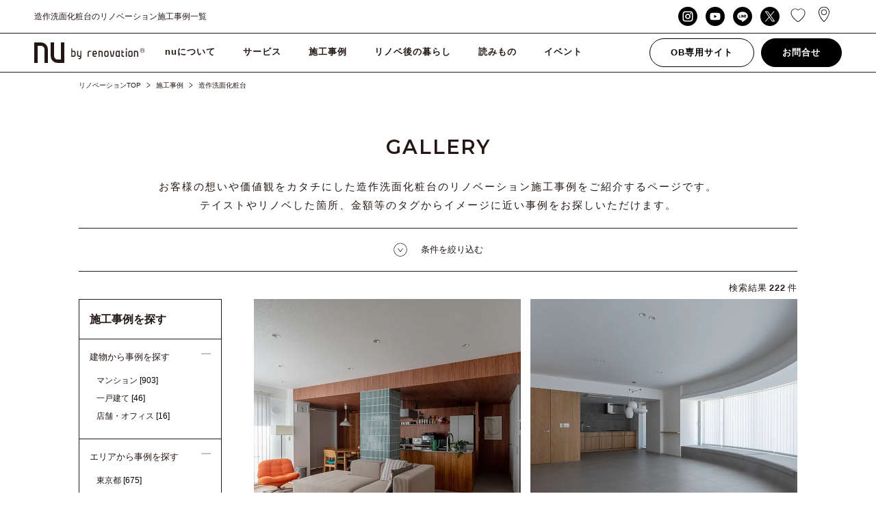

--- FILE ---
content_type: text/html; charset=UTF-8
request_url: https://n-u.jp/gallery_space/original-basin/
body_size: 21526
content:
<!DOCTYPE html>
<html lang="ja">
<head>

    <meta charset="utf-8">
    <meta http-equiv="X-UA-Compatible" content="IE=edge">

    
    <meta name="keywords" content="リノベーション,東京,相談,ワンストップ,施工事例,費用,事例,会社">

    <meta property="og:title" content="造作洗面化粧台のリノベーション施工事例一覧｜リノベのことならnuリノベーション">
    <meta property="og:site_name" content="リノベのことならnuリノベーション">
    <meta property="og:description" content="造作洗面化粧台のリノベーション施工事例一覧ページです。 デザイン・間取り・費用・工事内容をサービス別に掲載。約600の豊富なリノベーション施工事例をご覧ください。東京、埼玉、神奈川、千葉の造作洗面化粧台のリノベーションならnuリノベーション。
">
    <meta property="og:image" content="https://n-u.jp/wp_nu/wp-content/themes/nu-renovation-theme/assets/img/icon/fb.png">
    <meta property="og:image:width" content="800">
    <meta property="og:image:height" content="800">
    <meta property="og:url" content="https://n-u.jp/">
    <meta property="og:type" content="article">

    <link rel="apple-touch-icon" sizes="180x180" href="https://n-u.jp/wp_nu/wp-content/themes/nu-renovation-theme/assets/img/icon/apple-touch-icon.png">
    <link rel="icon" type="image/png" href="https://n-u.jp/wp_nu/wp-content/themes/nu-renovation-theme/assets/img/icon/favicon-32x32.png" sizes="32x32">
    <link rel="icon" type="image/png" href="https://n-u.jp/wp_nu/wp-content/themes/nu-renovation-theme/assets/img/icon/favicon-16x16.png" sizes="16x16">
    <link rel="manifest" href="https://n-u.jp/wp_nu/wp-content/themes/nu-renovation-theme/assets/img/icon/site.webmanifest">
    <link rel="mask-icon" href="https://n-u.jp/wp_nu/wp-content/themes/nu-renovation-theme/assets/img/icon/safari-pinned-tab.svg" color="#000000">
    <meta name="msapplication-TileColor" content="#ffffff">
    <meta name="theme-color" content="#ffffff">

    <meta name="viewport" content="width=device-width,user-scalable=no,maximum-scale=1">
    <!--<meta name="viewport" content="width=1320"> -->

	<link href="https://fonts.googleapis.com/earlyaccess/notosansjapanese.css" rel="stylesheet">
    <link href="https://fonts.googleapis.com/css?family=Montserrat:200,300,400,500,600" rel="stylesheet">
    <link rel="stylesheet" href="https://n-u.jp/wp_nu/wp-content/themes/nu-renovation-theme/assets/css/style.css?var=1.0">
	<link rel="stylesheet" href="https://n-u.jp/wp_nu/wp-content/themes/nu-renovation-theme/assets/css/add_style.css">
    <!--[if IE 7 ]> <html class="ie7"> <![endif]--> 
    <!--[if IE 8 ]> <html class="ie8"> <![endif]--> 
    <!--[if IE 9 ]> <html class="ie9"> <![endif]-->

    <script src="https://ajax.googleapis.com/ajax/libs/jquery/2.2.4/jquery.min.js"></script>
    <script src="https://cdnjs.cloudflare.com/ajax/libs/iScroll/5.1.3/iscroll.min.js"></script>
    <script src="https://n-u.jp/wp_nu/wp-content/themes/nu-renovation-theme/assets/js/slick.min.js"></script>
    <script src="https://n-u.jp/wp_nu/wp-content/themes/nu-renovation-theme/assets/js/jquery.modal.min.js"></script>
    <script src="https://n-u.jp/wp_nu/wp-content/themes/nu-renovation-theme/assets/js/owl.carousel.js"></script>
    <script src="https://n-u.jp/wp_nu/wp-content/themes/nu-renovation-theme/assets/js/ofi.min.js"></script>
    <script src="https://n-u.jp/wp_nu/wp-content/themes/nu-renovation-theme/assets/js/effect.js"></script>

    <!-- Global site tag (gtag.js) - Google Analytics -->
    <script async src="https://www.googletagmanager.com/gtag/js?id=UA-28995426-1"></script>
    <script>
        window.dataLayer = window.dataLayer || [];
        function gtag(){dataLayer.push(arguments);}
        gtag('js', new Date());

        gtag('config', 'UA-28995426-1');
    </script>
    
    <!-- Google Tag Manager -->
    <script>(function(w,d,s,l,i){w[l]=w[l]||[];w[l].push({'gtm.start':
    new Date().getTime(),event:'gtm.js'});var f=d.getElementsByTagName(s)[0],
    j=d.createElement(s),dl=l!='dataLayer'?'&l='+l:'';j.async=true;j.src=
    'https://www.googletagmanager.com/gtm.js?id='+i+dl;f.parentNode.insertBefore(j,f);
    })(window,document,'script','dataLayer','GTM-WG34LF9');</script>
    <!-- End Google Tag Manager -->

    
		<!-- All in One SEO 4.4.1 - aioseo.com -->
		<title>造作洗面化粧台のリノベーション施工事例一覧 | リノベのことならnuリノベーション</title>
		<meta name="robots" content="max-image-preview:large" />
		<link rel="canonical" href="https://n-u.jp/gallery_space/original-basin/" />
		<link rel="next" href="https://n-u.jp/gallery_space/original-basin/page/2/" />
		<meta name="generator" content="All in One SEO (AIOSEO) 4.4.1" />
		<script type="application/ld+json" class="aioseo-schema">
			{"@context":"https:\/\/schema.org","@graph":[{"@type":"BreadcrumbList","@id":"https:\/\/n-u.jp\/gallery_space\/original-basin\/#breadcrumblist","itemListElement":[{"@type":"ListItem","@id":"https:\/\/n-u.jp\/#listItem","position":1,"item":{"@type":"WebPage","@id":"https:\/\/n-u.jp\/","name":"\u30db\u30fc\u30e0","description":"\u30ea\u30ce\u30d9\u306e\u3053\u3068\u306a\u3089\u3010nu(\u30a8\u30cc\u30fb\u30e6\u30fc)\u30ea\u30ce\u30d9\u30fc\u30b7\u30e7\u30f3\u3011\u3078\u304a\u4efb\u305b\u304f\u3060\u3055\u3044\u3002\u7d041000\u4ef6\u306e\u65bd\u5de5\u4e8b\u4f8b\u516c\u958b\u4e2d\u3002\u30de\u30f3\u30b7\u30e7\u30f3\u4e00\u6238\u5efa\u3066\u3001\u5e97\u8217\uff08\u30b7\u30e7\u30c3\u30d7\uff09\u304b\u3089\u4e8b\u52d9\u6240\uff08\u30aa\u30d5\u30a3\u30b9\uff09\u307e\u3067\u3001\u304a\u5ba2\u69d8\u306e\u3054\u5e0c\u671b\u306b\u5408\u308f\u305b\u3066\u8a2d\u8a08\u30fb\u30c7\u30b6\u30a4\u30f3\u30fb\u65bd\u5de5\u30fb\u30a2\u30d5\u30bf\u30fc\u30b5\u30fc\u30d3\u30b9\u307e\u3067\u3092\u30ea\u30ce\u30d9\u30fc\u30b7\u30e7\u30f3\uff08\u30ea\u30ce\u30d9\uff09\u306e\u30d7\u30ed\u304c\u30ef\u30f3\u30b9\u30c8\u30c3\u30d7\u3067\u3054\u5bfe\u5fdc\u3002\u6253\u5408\u305b\u56de\u6570\u7121\u5236\u9650\u3002\u307e\u305a\u306f\u7121\u6599\u500b\u5225\u30bb\u30df\u30ca\u30fc\u3067\u4f55\u3067\u3082\u3054\u76f8\u8ac7\u304f\u3060\u3055\u3044\u3002\u6771\u4eac\u3001\u57fc\u7389\u3001\u795e\u5948\u5ddd\u3001\u5343\u8449\u306e\u30ea\u30ce\u30d9\u30fc\u30b7\u30e7\u30f3\uff08\u30ea\u30ce\u30d9\uff09\u30fb\u30ea\u30d5\u30a9\u30fc\u30e0\u306a\u3089nu\u30ea\u30ce\u30d9\u30fc\u30b7\u30e7\u30f3\u3002","url":"https:\/\/n-u.jp\/"},"nextItem":"https:\/\/n-u.jp\/gallery_space\/original-basin\/#listItem"},{"@type":"ListItem","@id":"https:\/\/n-u.jp\/gallery_space\/original-basin\/#listItem","position":2,"item":{"@type":"WebPage","@id":"https:\/\/n-u.jp\/gallery_space\/original-basin\/","name":"\u9020\u4f5c\u6d17\u9762\u5316\u7ca7\u53f0","url":"https:\/\/n-u.jp\/gallery_space\/original-basin\/"},"previousItem":"https:\/\/n-u.jp\/#listItem"}]},{"@type":"CollectionPage","@id":"https:\/\/n-u.jp\/gallery_space\/original-basin\/#collectionpage","url":"https:\/\/n-u.jp\/gallery_space\/original-basin\/","name":"\u9020\u4f5c\u6d17\u9762\u5316\u7ca7\u53f0\u306e\u30ea\u30ce\u30d9\u30fc\u30b7\u30e7\u30f3\u65bd\u5de5\u4e8b\u4f8b\u4e00\u89a7 | \u30ea\u30ce\u30d9\u306e\u3053\u3068\u306a\u3089nu\u30ea\u30ce\u30d9\u30fc\u30b7\u30e7\u30f3","inLanguage":"ja","isPartOf":{"@id":"https:\/\/n-u.jp\/#website"},"breadcrumb":{"@id":"https:\/\/n-u.jp\/gallery_space\/original-basin\/#breadcrumblist"}},{"@type":"Organization","@id":"https:\/\/n-u.jp\/#organization","name":"\u30ea\u30ce\u30d9\u306e\u3053\u3068\u306a\u3089nu\u30ea\u30ce\u30d9\u30fc\u30b7\u30e7\u30f3","url":"https:\/\/n-u.jp\/"},{"@type":"WebSite","@id":"https:\/\/n-u.jp\/#website","url":"https:\/\/n-u.jp\/","name":"\u30ea\u30ce\u30d9\u306e\u3053\u3068\u306a\u3089nu\u30ea\u30ce\u30d9\u30fc\u30b7\u30e7\u30f3","description":"\u30ea\u30ce\u30d9\u306e\u3053\u3068\u306a\u3089\u3010nu(\u30a8\u30cc\u30fb\u30e6\u30fc)\u30ea\u30ce\u30d9\u30fc\u30b7\u30e7\u30f3\u3011\u3078\u304a\u4efb\u305b\u304f\u3060\u3055\u3044\u3002\u7d041000\u4ef6\u306e\u65bd\u5de5\u4e8b\u4f8b\u516c\u958b\u4e2d\u3002\u30de\u30f3\u30b7\u30e7\u30f3\u4e00\u6238\u5efa\u3066\u3001\u5e97\u8217\uff08\u30b7\u30e7\u30c3\u30d7\uff09\u304b\u3089\u4e8b\u52d9\u6240\uff08\u30aa\u30d5\u30a3\u30b9\uff09\u307e\u3067\u3001\u304a\u5ba2\u69d8\u306e\u3054\u5e0c\u671b\u306b\u5408\u308f\u305b\u3066\u8a2d\u8a08\u30fb\u30c7\u30b6\u30a4\u30f3\u30fb\u65bd\u5de5\u30fb\u30a2\u30d5\u30bf\u30fc\u30b5\u30fc\u30d3\u30b9\u307e\u3067\u3092\u30ea\u30ce\u30d9\u30fc\u30b7\u30e7\u30f3\uff08\u30ea\u30ce\u30d9\uff09\u306e\u30d7\u30ed\u304c\u30ef\u30f3\u30b9\u30c8\u30c3\u30d7\u3067\u3054\u5bfe\u5fdc\u3002\u6253\u5408\u305b\u56de\u6570\u7121\u5236\u9650\u3002\u307e\u305a\u306f\u7121\u6599\u500b\u5225\u30bb\u30df\u30ca\u30fc\u3067\u4f55\u3067\u3082\u3054\u76f8\u8ac7\u304f\u3060\u3055\u3044\u3002\u6771\u4eac\u3001\u57fc\u7389\u3001\u795e\u5948\u5ddd\u3001\u5343\u8449\u306e\u30ea\u30ce\u30d9\u30fc\u30b7\u30e7\u30f3\uff08\u30ea\u30ce\u30d9\uff09\u30fb\u30ea\u30d5\u30a9\u30fc\u30e0\u306a\u3089nu\u30ea\u30ce\u30d9\u30fc\u30b7\u30e7\u30f3\u3002","inLanguage":"ja","publisher":{"@id":"https:\/\/n-u.jp\/#organization"}}]}
		</script>
		<!-- All in One SEO -->

<link rel="alternate" type="application/rss+xml" title="リノベのことならnuリノベーション &raquo; 造作洗面化粧台 場所・箇所 のフィード" href="https://n-u.jp/gallery_space/original-basin/feed/" />
<script type="text/javascript">
window._wpemojiSettings = {"baseUrl":"https:\/\/s.w.org\/images\/core\/emoji\/14.0.0\/72x72\/","ext":".png","svgUrl":"https:\/\/s.w.org\/images\/core\/emoji\/14.0.0\/svg\/","svgExt":".svg","source":{"concatemoji":"https:\/\/n-u.jp\/wp_nu\/wp-includes\/js\/wp-emoji-release.min.js?ver=6.2.2"}};
/*! This file is auto-generated */
!function(e,a,t){var n,r,o,i=a.createElement("canvas"),p=i.getContext&&i.getContext("2d");function s(e,t){p.clearRect(0,0,i.width,i.height),p.fillText(e,0,0);e=i.toDataURL();return p.clearRect(0,0,i.width,i.height),p.fillText(t,0,0),e===i.toDataURL()}function c(e){var t=a.createElement("script");t.src=e,t.defer=t.type="text/javascript",a.getElementsByTagName("head")[0].appendChild(t)}for(o=Array("flag","emoji"),t.supports={everything:!0,everythingExceptFlag:!0},r=0;r<o.length;r++)t.supports[o[r]]=function(e){if(p&&p.fillText)switch(p.textBaseline="top",p.font="600 32px Arial",e){case"flag":return s("\ud83c\udff3\ufe0f\u200d\u26a7\ufe0f","\ud83c\udff3\ufe0f\u200b\u26a7\ufe0f")?!1:!s("\ud83c\uddfa\ud83c\uddf3","\ud83c\uddfa\u200b\ud83c\uddf3")&&!s("\ud83c\udff4\udb40\udc67\udb40\udc62\udb40\udc65\udb40\udc6e\udb40\udc67\udb40\udc7f","\ud83c\udff4\u200b\udb40\udc67\u200b\udb40\udc62\u200b\udb40\udc65\u200b\udb40\udc6e\u200b\udb40\udc67\u200b\udb40\udc7f");case"emoji":return!s("\ud83e\udef1\ud83c\udffb\u200d\ud83e\udef2\ud83c\udfff","\ud83e\udef1\ud83c\udffb\u200b\ud83e\udef2\ud83c\udfff")}return!1}(o[r]),t.supports.everything=t.supports.everything&&t.supports[o[r]],"flag"!==o[r]&&(t.supports.everythingExceptFlag=t.supports.everythingExceptFlag&&t.supports[o[r]]);t.supports.everythingExceptFlag=t.supports.everythingExceptFlag&&!t.supports.flag,t.DOMReady=!1,t.readyCallback=function(){t.DOMReady=!0},t.supports.everything||(n=function(){t.readyCallback()},a.addEventListener?(a.addEventListener("DOMContentLoaded",n,!1),e.addEventListener("load",n,!1)):(e.attachEvent("onload",n),a.attachEvent("onreadystatechange",function(){"complete"===a.readyState&&t.readyCallback()})),(e=t.source||{}).concatemoji?c(e.concatemoji):e.wpemoji&&e.twemoji&&(c(e.twemoji),c(e.wpemoji)))}(window,document,window._wpemojiSettings);
</script>
<style type="text/css">
img.wp-smiley,
img.emoji {
	display: inline !important;
	border: none !important;
	box-shadow: none !important;
	height: 1em !important;
	width: 1em !important;
	margin: 0 0.07em !important;
	vertical-align: -0.1em !important;
	background: none !important;
	padding: 0 !important;
}
</style>
	<link rel='stylesheet' id='sbi_styles-css' href='https://n-u.jp/wp_nu/wp-content/plugins/instagram-feed/css/sbi-styles.min.css?ver=6.9.1' type='text/css' media='all' />
<link rel='stylesheet' id='classic-theme-styles-css' href='https://n-u.jp/wp_nu/wp-includes/css/classic-themes.min.css?ver=6.2.2' type='text/css' media='all' />
<style id='global-styles-inline-css' type='text/css'>
body{--wp--preset--color--black: #000000;--wp--preset--color--cyan-bluish-gray: #abb8c3;--wp--preset--color--white: #ffffff;--wp--preset--color--pale-pink: #f78da7;--wp--preset--color--vivid-red: #cf2e2e;--wp--preset--color--luminous-vivid-orange: #ff6900;--wp--preset--color--luminous-vivid-amber: #fcb900;--wp--preset--color--light-green-cyan: #7bdcb5;--wp--preset--color--vivid-green-cyan: #00d084;--wp--preset--color--pale-cyan-blue: #8ed1fc;--wp--preset--color--vivid-cyan-blue: #0693e3;--wp--preset--color--vivid-purple: #9b51e0;--wp--preset--gradient--vivid-cyan-blue-to-vivid-purple: linear-gradient(135deg,rgba(6,147,227,1) 0%,rgb(155,81,224) 100%);--wp--preset--gradient--light-green-cyan-to-vivid-green-cyan: linear-gradient(135deg,rgb(122,220,180) 0%,rgb(0,208,130) 100%);--wp--preset--gradient--luminous-vivid-amber-to-luminous-vivid-orange: linear-gradient(135deg,rgba(252,185,0,1) 0%,rgba(255,105,0,1) 100%);--wp--preset--gradient--luminous-vivid-orange-to-vivid-red: linear-gradient(135deg,rgba(255,105,0,1) 0%,rgb(207,46,46) 100%);--wp--preset--gradient--very-light-gray-to-cyan-bluish-gray: linear-gradient(135deg,rgb(238,238,238) 0%,rgb(169,184,195) 100%);--wp--preset--gradient--cool-to-warm-spectrum: linear-gradient(135deg,rgb(74,234,220) 0%,rgb(151,120,209) 20%,rgb(207,42,186) 40%,rgb(238,44,130) 60%,rgb(251,105,98) 80%,rgb(254,248,76) 100%);--wp--preset--gradient--blush-light-purple: linear-gradient(135deg,rgb(255,206,236) 0%,rgb(152,150,240) 100%);--wp--preset--gradient--blush-bordeaux: linear-gradient(135deg,rgb(254,205,165) 0%,rgb(254,45,45) 50%,rgb(107,0,62) 100%);--wp--preset--gradient--luminous-dusk: linear-gradient(135deg,rgb(255,203,112) 0%,rgb(199,81,192) 50%,rgb(65,88,208) 100%);--wp--preset--gradient--pale-ocean: linear-gradient(135deg,rgb(255,245,203) 0%,rgb(182,227,212) 50%,rgb(51,167,181) 100%);--wp--preset--gradient--electric-grass: linear-gradient(135deg,rgb(202,248,128) 0%,rgb(113,206,126) 100%);--wp--preset--gradient--midnight: linear-gradient(135deg,rgb(2,3,129) 0%,rgb(40,116,252) 100%);--wp--preset--duotone--dark-grayscale: url('#wp-duotone-dark-grayscale');--wp--preset--duotone--grayscale: url('#wp-duotone-grayscale');--wp--preset--duotone--purple-yellow: url('#wp-duotone-purple-yellow');--wp--preset--duotone--blue-red: url('#wp-duotone-blue-red');--wp--preset--duotone--midnight: url('#wp-duotone-midnight');--wp--preset--duotone--magenta-yellow: url('#wp-duotone-magenta-yellow');--wp--preset--duotone--purple-green: url('#wp-duotone-purple-green');--wp--preset--duotone--blue-orange: url('#wp-duotone-blue-orange');--wp--preset--font-size--small: 13px;--wp--preset--font-size--medium: 20px;--wp--preset--font-size--large: 36px;--wp--preset--font-size--x-large: 42px;--wp--preset--spacing--20: 0.44rem;--wp--preset--spacing--30: 0.67rem;--wp--preset--spacing--40: 1rem;--wp--preset--spacing--50: 1.5rem;--wp--preset--spacing--60: 2.25rem;--wp--preset--spacing--70: 3.38rem;--wp--preset--spacing--80: 5.06rem;--wp--preset--shadow--natural: 6px 6px 9px rgba(0, 0, 0, 0.2);--wp--preset--shadow--deep: 12px 12px 50px rgba(0, 0, 0, 0.4);--wp--preset--shadow--sharp: 6px 6px 0px rgba(0, 0, 0, 0.2);--wp--preset--shadow--outlined: 6px 6px 0px -3px rgba(255, 255, 255, 1), 6px 6px rgba(0, 0, 0, 1);--wp--preset--shadow--crisp: 6px 6px 0px rgba(0, 0, 0, 1);}:where(.is-layout-flex){gap: 0.5em;}body .is-layout-flow > .alignleft{float: left;margin-inline-start: 0;margin-inline-end: 2em;}body .is-layout-flow > .alignright{float: right;margin-inline-start: 2em;margin-inline-end: 0;}body .is-layout-flow > .aligncenter{margin-left: auto !important;margin-right: auto !important;}body .is-layout-constrained > .alignleft{float: left;margin-inline-start: 0;margin-inline-end: 2em;}body .is-layout-constrained > .alignright{float: right;margin-inline-start: 2em;margin-inline-end: 0;}body .is-layout-constrained > .aligncenter{margin-left: auto !important;margin-right: auto !important;}body .is-layout-constrained > :where(:not(.alignleft):not(.alignright):not(.alignfull)){max-width: var(--wp--style--global--content-size);margin-left: auto !important;margin-right: auto !important;}body .is-layout-constrained > .alignwide{max-width: var(--wp--style--global--wide-size);}body .is-layout-flex{display: flex;}body .is-layout-flex{flex-wrap: wrap;align-items: center;}body .is-layout-flex > *{margin: 0;}:where(.wp-block-columns.is-layout-flex){gap: 2em;}.has-black-color{color: var(--wp--preset--color--black) !important;}.has-cyan-bluish-gray-color{color: var(--wp--preset--color--cyan-bluish-gray) !important;}.has-white-color{color: var(--wp--preset--color--white) !important;}.has-pale-pink-color{color: var(--wp--preset--color--pale-pink) !important;}.has-vivid-red-color{color: var(--wp--preset--color--vivid-red) !important;}.has-luminous-vivid-orange-color{color: var(--wp--preset--color--luminous-vivid-orange) !important;}.has-luminous-vivid-amber-color{color: var(--wp--preset--color--luminous-vivid-amber) !important;}.has-light-green-cyan-color{color: var(--wp--preset--color--light-green-cyan) !important;}.has-vivid-green-cyan-color{color: var(--wp--preset--color--vivid-green-cyan) !important;}.has-pale-cyan-blue-color{color: var(--wp--preset--color--pale-cyan-blue) !important;}.has-vivid-cyan-blue-color{color: var(--wp--preset--color--vivid-cyan-blue) !important;}.has-vivid-purple-color{color: var(--wp--preset--color--vivid-purple) !important;}.has-black-background-color{background-color: var(--wp--preset--color--black) !important;}.has-cyan-bluish-gray-background-color{background-color: var(--wp--preset--color--cyan-bluish-gray) !important;}.has-white-background-color{background-color: var(--wp--preset--color--white) !important;}.has-pale-pink-background-color{background-color: var(--wp--preset--color--pale-pink) !important;}.has-vivid-red-background-color{background-color: var(--wp--preset--color--vivid-red) !important;}.has-luminous-vivid-orange-background-color{background-color: var(--wp--preset--color--luminous-vivid-orange) !important;}.has-luminous-vivid-amber-background-color{background-color: var(--wp--preset--color--luminous-vivid-amber) !important;}.has-light-green-cyan-background-color{background-color: var(--wp--preset--color--light-green-cyan) !important;}.has-vivid-green-cyan-background-color{background-color: var(--wp--preset--color--vivid-green-cyan) !important;}.has-pale-cyan-blue-background-color{background-color: var(--wp--preset--color--pale-cyan-blue) !important;}.has-vivid-cyan-blue-background-color{background-color: var(--wp--preset--color--vivid-cyan-blue) !important;}.has-vivid-purple-background-color{background-color: var(--wp--preset--color--vivid-purple) !important;}.has-black-border-color{border-color: var(--wp--preset--color--black) !important;}.has-cyan-bluish-gray-border-color{border-color: var(--wp--preset--color--cyan-bluish-gray) !important;}.has-white-border-color{border-color: var(--wp--preset--color--white) !important;}.has-pale-pink-border-color{border-color: var(--wp--preset--color--pale-pink) !important;}.has-vivid-red-border-color{border-color: var(--wp--preset--color--vivid-red) !important;}.has-luminous-vivid-orange-border-color{border-color: var(--wp--preset--color--luminous-vivid-orange) !important;}.has-luminous-vivid-amber-border-color{border-color: var(--wp--preset--color--luminous-vivid-amber) !important;}.has-light-green-cyan-border-color{border-color: var(--wp--preset--color--light-green-cyan) !important;}.has-vivid-green-cyan-border-color{border-color: var(--wp--preset--color--vivid-green-cyan) !important;}.has-pale-cyan-blue-border-color{border-color: var(--wp--preset--color--pale-cyan-blue) !important;}.has-vivid-cyan-blue-border-color{border-color: var(--wp--preset--color--vivid-cyan-blue) !important;}.has-vivid-purple-border-color{border-color: var(--wp--preset--color--vivid-purple) !important;}.has-vivid-cyan-blue-to-vivid-purple-gradient-background{background: var(--wp--preset--gradient--vivid-cyan-blue-to-vivid-purple) !important;}.has-light-green-cyan-to-vivid-green-cyan-gradient-background{background: var(--wp--preset--gradient--light-green-cyan-to-vivid-green-cyan) !important;}.has-luminous-vivid-amber-to-luminous-vivid-orange-gradient-background{background: var(--wp--preset--gradient--luminous-vivid-amber-to-luminous-vivid-orange) !important;}.has-luminous-vivid-orange-to-vivid-red-gradient-background{background: var(--wp--preset--gradient--luminous-vivid-orange-to-vivid-red) !important;}.has-very-light-gray-to-cyan-bluish-gray-gradient-background{background: var(--wp--preset--gradient--very-light-gray-to-cyan-bluish-gray) !important;}.has-cool-to-warm-spectrum-gradient-background{background: var(--wp--preset--gradient--cool-to-warm-spectrum) !important;}.has-blush-light-purple-gradient-background{background: var(--wp--preset--gradient--blush-light-purple) !important;}.has-blush-bordeaux-gradient-background{background: var(--wp--preset--gradient--blush-bordeaux) !important;}.has-luminous-dusk-gradient-background{background: var(--wp--preset--gradient--luminous-dusk) !important;}.has-pale-ocean-gradient-background{background: var(--wp--preset--gradient--pale-ocean) !important;}.has-electric-grass-gradient-background{background: var(--wp--preset--gradient--electric-grass) !important;}.has-midnight-gradient-background{background: var(--wp--preset--gradient--midnight) !important;}.has-small-font-size{font-size: var(--wp--preset--font-size--small) !important;}.has-medium-font-size{font-size: var(--wp--preset--font-size--medium) !important;}.has-large-font-size{font-size: var(--wp--preset--font-size--large) !important;}.has-x-large-font-size{font-size: var(--wp--preset--font-size--x-large) !important;}
.wp-block-navigation a:where(:not(.wp-element-button)){color: inherit;}
:where(.wp-block-columns.is-layout-flex){gap: 2em;}
.wp-block-pullquote{font-size: 1.5em;line-height: 1.6;}
</style>
<link rel="https://api.w.org/" href="https://n-u.jp/wp-json/" /><link rel="EditURI" type="application/rsd+xml" title="RSD" href="https://n-u.jp/wp_nu/xmlrpc.php?rsd" />
<link rel="wlwmanifest" type="application/wlwmanifest+xml" href="https://n-u.jp/wp_nu/wp-includes/wlwmanifest.xml" />
<meta name="generator" content="WordPress 6.2.2" />
<link rel="icon" href="https://n-u.jp/wp_nu/wp-content/uploads/2023/07/cropped-android-chrome-512x512-1-32x32.png" sizes="32x32" />
<link rel="icon" href="https://n-u.jp/wp_nu/wp-content/uploads/2023/07/cropped-android-chrome-512x512-1-192x192.png" sizes="192x192" />
<link rel="apple-touch-icon" href="https://n-u.jp/wp_nu/wp-content/uploads/2023/07/cropped-android-chrome-512x512-1-180x180.png" />
<meta name="msapplication-TileImage" content="https://n-u.jp/wp_nu/wp-content/uploads/2023/07/cropped-android-chrome-512x512-1-270x270.png" />
</head>

<body class="drawer">
    <!-- Google Tag Manager (noscript) -->
<noscript><iframe src="https://www.googletagmanager.com/ns.html?id=GTM-WG34LF9"
 height="0" width="0" style="display:none;visibility:hidden"></iframe></noscript>
<!-- End Google Tag Manager (noscript) -->

<!-- BODY -->

    <!-- //// ALL START //// -->

    <div id="container" class="article">


        <!-- //// HEADER START //// -->
        <header>

    <div class="top_area">
        <div class="top_inner">
            <span class="copy">造作洗面化粧台のリノベーション施工事例一覧</span>

            <ul class="top_box">

                <!-- <li class="contact"><a href="https://n-u.jp/contact">お問合せ</a></li>
                <li class="registration"><a href="https://n-u.jp/contact-member">会員登録</a></li>
                <li class="ob"><a href="https://nu-otokuisama.jp/" target="_blank">OB専用サイト</a></li> -->
                
                <nav>
                    <ul class="menu">
                        <li class="sns">
                            <div class="sns_box">
                                <a href="https://www.instagram.com/nu_renovation/" target="_blank" class="instagram" rel="nofollow"></a>
                                <a href="https://www.youtube.com/channel/UCMpJVniUTCMskOyQLLabtaw/" target="_blank" class="youtube" rel="nofollow"></a>                        
                                <a href="http://nav.cx/49VL9Bq" target="_blank" class="line" rel="nofollow"></a>
                                <a href="https://twitter.com/nu_renovation" target="_blank" class="twitter" rel="nofollow"></a>
                            </div>
                        </li>
                    </ul>
                </nav>
                
				<li class="favorite"><a href="https://n-u.jp/favorit"></a> </li>
				<li class="map"><a href="https://n-u.jp/access"></a> </li>

                
            </ul>
        </div>
    </div>

    <div class="inner">

        <!-- 会社名ロゴ -->
                <div class="top_logo"><a href="https://n-u.jp/"><img src="https://n-u.jp/wp_nu/wp-content/themes/nu-renovation-theme/assets/img/common/logo.svg" alt="nuリノベーション"></a></div>
        

        <!-- ハンバーガーボタン -->
        <div class="toggle_button" id="toggle">
            <span class="bar top"></span>
            <span class="bar middle"></span>
            <span class="bar bottom"></span>
        </div>

		<ul class="cv_s">
			<li class="mail"><a href="https://n-u.jp/contact"><img src="https://n-u.jp/wp_nu/wp-content/themes/nu-renovation-theme/assets/img/common/icon/mail_header.svg" alt="mail"></a></li>
			<li class="tel"><a href="tel:0120453553"><img src="https://n-u.jp/wp_nu/wp-content/themes/nu-renovation-theme/assets/img/common/icon/tel_header.svg" alt="tel"></a></li>
		</ul>

        <!-- ナビゲーション -->
        <div class="drawer_bg"></div>
        <nav>
            <ul class="menu">
                
                <li class="sns hide_pc">
                    <div class="sns_box">
                        <a href="https://www.instagram.com/nu_renovation/" target="_blank" class="instagram" rel="nofollow"></a>
						<a href="https://www.youtube.com/channel/UCMpJVniUTCMskOyQLLabtaw/" target="_blank" class="youtube" rel="nofollow"></a>                        
                        <a href="http://nav.cx/49VL9Bq" target="_blank" class="line" rel="nofollow"></a>
                        <a href="https://twitter.com/nu_renovation" target="_blank" class="twitter" rel="nofollow"></a>
                    </div>
                </li>
                <!-- <li class="sp_d_logo">
                    <span class="copy">造作洗面化粧台のリノベーション施工事例一覧</span>
                    <a href="https://n-u.jp/" class="logo"><img src="https://n-u.jp/wp_nu/wp-content/themes/nu-renovation-theme/assets/img/common/logo.svg" alt="会社名"></a>
                </li> -->

                <li class="menu_sp">
                    <a href="https://n-u.jp/about" class="menu_pc">nuについて</a>
                    <span class="slide_open first">nuについて</span>

                    <div class="sub_menu_area">
                        <div class="sub_inner">
                            <ul class="sub_menu">
                                <li>
                                    <dl class=""><div>
                                        <dt class="none"></dt>
                                        <dd>
                                            <a href="https://n-u.jp/advantage"><span>nuの３つの強み</span></a>
											<a href="https://n-u.jp/film"><span>nuFilm</span></a>
                                            <a href="https://n-u.jp/branding"><span>BRAND CONCEPT</span></a>
                                        </dd>
                                        </div></dl>
                                    <dl class=""><div>
                                        <dt class="none"></dt>
                                        <dd>
											<a href="https://n-u.jp/concept-room"><span>CONCEPT ROOM</span></a>
											<a href="https://n-u.jp/qa/"><span>Q&A</span></a>
                                            <a href="https://n-u.jp/news/"><span>NEWS</span></a>
                                        </dd>
                                        </div></dl>
                                    <dl class=""><div>
                                        <dt class="none"></dt>
                                        <dd>
											<a href="https://n-u.jp/btob"><span>企業・法人様向け</span></a>
                                            <a href="https://n-u.jp/recruit/"><span>RECRUIT</span></a>
											<a href="https://n-u.jp/nucafe"><span>nuラウンジ</span></a>
                                        </dd>
                                        </div></dl>
                                    <dl class=""><div>
                                        <dt class="none"></dt>
                                        <dd>
											<a href="https://n-u.jp/company"><span>会社概要</span></a>
                                            <a href="https://n-u.jp/access"><span>アクセス</span></a>
                                            <a href="https://n-u.jp/privacy"><span>プライバシーポリシー</span></a>
                                        </dd>
                                        </div></dl>
                                </li>
                            </ul>
                        </div>
                    </div>
                </li>
                <li class="menu_sp">
                    <a href="https://n-u.jp/service" class="menu_pc">サービス</a>
                    <span class="slide_open first">サービス</span>

                    <div class="sub_menu_area">
                        <div class="sub_inner">
                            <ul class="sub_menu">
                                <li>
                                    <dl class=""><div>
                                        <dt class="none"></dt>
                                        <dd>
                                            <a href="https://n-u.jp/renovation-from-findhouse"><span>家探しからのリノベーション</span></a>
                                            <a href="https://n-u.jp/renovating-my-house"><span>自分の家をリノベーション</span></a>
											<a href="https://n-u.jp/naikendoukou"><span>物件購入前の内見同行</span></a>
											<a href="https://n-u.jp/renovation-menu"><span>リノベーションメニュー</span></a>
                                        </dd>
                                        </div></dl>
                                    <dl class=""><div>
                                        <dt class="none"></dt>
                                        <dd>
											<a href="https://n-u.jp/renovationflow"><span>リノベーションの流れ</span></a>
                                            <a href="https://n-u.jp/cost"><span>COST</span></a>
											<a href="https://n-u.jp/1-point-renovation"><span>1 POINT RENOVATION</span></a>
											<a href="https://n-u.jp/decoru"><span>decoる</span></a>
                                        </dd>
                                        </div></dl>
                                    <dl class=""><div>
                                        <dt class="none"></dt>
                                        <dd>
											<a href="https://n-u.jp/renovation-stores-and-offices"><span>店舗・オフィスのリノベーション</span></a>
                                            <a href="https://n-u.jp/for-sell/"><span>FOR SELL&BUY(リノベ済みの物件の売買)</span></a>
                                            <a href="https://n-u.jp/for-rent/"><span>FOR RENT(リノベ済みの物件の賃貸)</span></a>
                                            <a href="https://nu-otokuisama.jp/" target="_blank"><span>OB専用サイト</span></a>
                                        </dd>
                                        </div></dl>
                                </li>
                            </ul>
                        </div>
                    </div>
                </li>

                <li class="menu_sp">
                    <a href="https://n-u.jp/gallery/" class="menu_pc">施工事例</a>
                    <span class="slide_open first">施工事例</span>

                    <div class="sub_menu_area">
                        <div class="sub_inner">
							<span class="hide_pc special_link"><a href="https://n-u.jp/gallery/" class="hide_pc">施工事例一覧</a></span>
                            <ul class="sub_menu">
                                <li>
                                    <dl class="second"><div>
                                        <dt>建物から事例を探す</dt>
                                        <dd>
                                                                                        <a href="https://n-u.jp/gallery_building/condominium/"><span>マンション</span></a>

                                                                                        <a href="https://n-u.jp/gallery_building/detached/"><span>一戸建て</span></a>

                                                                                        <a href="https://n-u.jp/gallery_building/shop/"><span>店舗・オフィス</span></a>
                                        </dd>
                                        </div></dl>
                                    <dl class="second"><div>
                                        <dt>テーマから事例を探す</dt>
                                        <dd>
                                                                                        <a href="https://n-u.jp/gallery_thema/simple/"><span>シンプル</span></a>

                                                                                        <a href="https://n-u.jp/gallery_thema/vintage/"><span>ヴィンテージ</span></a>

                                                                                        <a href="https://n-u.jp/gallery_thema/nordic/"><span>北欧</span></a>

                                                                                        <a href="https://n-u.jp/gallery_thema/inorganic/"><span>無機質</span></a>

                                                                                        <a href="https://n-u.jp/gallery_thema/seamless/"><span>シームレス</span></a>

                                                                                        <a href="https://n-u.jp/gallery_thema/japanese/"><span>和</span></a>

                                                                                        <a href="https://n-u.jp/gallery_thema/japandi/"><span>JAPANDI</span></a>

                                                                                        <a href="https://n-u.jp/gallery_thema/stylish/"><span>おしゃれ</span></a>
                                        </dd>
                                        </div></dl>
                                    <dl class="second"><div>
                                        <dt>施工箇所から事例を探す</dt>
                                        <dd>
                                                                                        <a href="https://n-u.jp/gallery_space/kitchen/"><span>キッチン</span></a>

                                                                                        <a href="https://n-u.jp/gallery_space/living-dining/"><span>リビングダイニング</span></a>

                                                                                        <a href="https://n-u.jp/gallery_space/entrance-dirtfloor/"><span>玄関／土間</span></a>

                                                                                        <a href="https://n-u.jp/gallery_space/original-furniture/"><span>造作家具</span></a>

                                                                                        <a href="https://n-u.jp/gallery_space/work-space/"><span>ワークスペース</span></a>

                                                                                        <a href="https://n-u.jp/gallery_space/inner-window/"><span>内窓</span></a>

                                                                                        <a href="https://n-u.jp/gallery_space/washroom/"><span>洗面台</span></a>
                                        </dd>
                                        </div></dl>
                                    <dl class="second"><div>
                                        <dt>素材から事例を探す</dt>
                                        <dd>
                                                                                        <a href="https://n-u.jp/gallery_material/natural-wood/"><span>無垢材</span></a>

                                                                                        <a href="https://n-u.jp/gallery_material/tile/"><span>タイル</span></a>

                                                                                        <a href="https://n-u.jp/gallery_material/mortar/"><span>モルタル</span></a>

                                                                                        <a href="https://n-u.jp/gallery_material/concrete/"><span>コンクリート</span></a>

                                                                                        <a href="https://n-u.jp/gallery_material/herringbone/"><span>ヘリンボーン</span></a>

                                                                                        <a href="https://n-u.jp/gallery_material/glass/"><span>ガラス</span></a>

                                                                                        <a href="https://n-u.jp/gallery_material/to-embody/"><span>躯体現し</span></a>
                                        </dd>
                                        </div></dl>
                                    <dl class="second"><div>
                                        <dt>間取りから事例を探す</dt>
                                        <dd>
                                                                                        <a href="https://n-u.jp/gallery_floor_plan/1r/"><span>ワンルーム</span></a>

                                                                                        <a href="https://n-u.jp/gallery_floor_plan/1ldk/"><span>1LDK</span></a>

                                                                                        <a href="https://n-u.jp/gallery_floor_plan/2ldk/"><span>2LDK</span></a>

                                                                                        <a href="https://n-u.jp/gallery_floor_plan/3ldk/"><span>3LDK</span></a>

                                                                                        <a href="https://n-u.jp/gallery_floor_plan/4ldk/"><span>4LDK</span></a>

                                                                                        <a href="https://n-u.jp/gallery_floor_plan/5ldk/"><span>5LDK以上</span></a>
                                        </dd>
                                        </div></dl>
                                    <dl class="second area_second"><div>
                                        <dt>エリアから事例を探す</dt>
                                        <dd>
                                                                                        <a href="https://n-u.jp/gallery_area/tokyo/"><span>東京都</span></a>

                                            <div class="area_lower_nav">
                                                                                                <a href="https://n-u.jp/gallery_area/shibuya-ku/">渋谷区</a>
                                                                                                <a href="https://n-u.jp/gallery_area/shinjuku-ku/">新宿区</a>
                                                                                                <a href="https://n-u.jp/gallery_area/setagaya-ku/">世田谷区</a>
                                                                                                <a href="https://n-u.jp/gallery_area/meguro-ku/">目黒区</a>
                                                                                                <a href="https://n-u.jp/gallery_area/minato-ku/">港区</a>
                                                                                                <a href="https://n-u.jp/gallery_area/koto-ku/">江東区</a>
                                            </div>

                                                                                        <a href="https://n-u.jp/gallery_area/kanagawa/"><span>神奈川県</span></a>

                                            <div class="area_lower_nav">
                                                                                                <a href="https://n-u.jp/gallery_area/yokohama-shi/">横浜市</a>
                                                                                                <a href="https://n-u.jp/gallery_area/kawasaki-shi/">川崎市</a>
                                            </div>

                                                                                        <a href="https://n-u.jp/gallery_area/chiba/"><span>千葉県</span></a>

                                                                                        <a href="https://n-u.jp/gallery_area/saitama/"><span>埼玉県</span></a>

                                                                                        <a href="https://n-u.jp/gallery_area/other/"><span>その他</span></a>
                                        </dd>
                                        </div>
                                    </dl>
                                </li>
                            </ul>
                        </div>
                    </div>
                </li>

				<li class="menu_sp sp_link hide_pc">
					<a href="https://n-u.jp/orderreport/">リノベ後の暮らし</a>
				</li>

                <li class="menu_sp sp_link">
                    <a href="https://n-u.jp/orderreport/" class="menu_pc">リノベ後の暮らし</a>
<!--                    <span class="slide_open first">リノベ後の暮らし</span>-->

                    <div class="sub_menu_area">
                        <div class="sub_inner">
                            <ul class="sub_menu">
                                <li>
                                    <dl class="second"><div>
                                        <dt>家族構成から探す</dt>
                                        <dd>

                                            <a href="https://n-u.jp/or_family/family/"><span>FAMILY</span></a>
<a href="https://n-u.jp/or_family/dinks/"><span>DINKS</span></a>
<a href="https://n-u.jp/or_family/single/"><span>SINGLE</span></a>
                                        </dd>
                                        </div></dl>
                                    <dl class="second"><div>
                                        <dt>テーマから探す</dt>
                                        <dd>
                                                                                        <a href="https://n-u.jp/or_thema/simple/"><span>シンプル</span></a>

                                                                                        <a href="https://n-u.jp/or_thema/vintage/"><span>ヴィンテージ</span></a>

                                                                                        <a href="https://n-u.jp/or_thema/nordic/"><span>北欧</span></a>

                                                                                        <a href="https://n-u.jp/or_thema/inorganic/"><span>無機質</span></a>

                                                                                        <a href="https://n-u.jp/or_thema/seamless/"><span>シームレス</span></a>

                                                                                        <a href="https://n-u.jp/or_thema/japanese/"><span>和</span></a>

                                                                                        <a href="https://n-u.jp/or_thema/japandi/"><span>JAPANDI</span></a>
                                        </dd>
                                        </div></dl>
                                </li>
                            </ul>
                        </div>
                    </div>
                </li>

				<li class="menu_sp sp_link hide_pc">
					<a href="https://n-u.jp/blog/">読みもの</a>
				</li>

                <li class="menu_sp sp_link">
                    <a href="https://n-u.jp/blog/" class="menu_pc">読みもの</a>
					<!--<span class="slide_open first">読みもの</span>-->

                    <div class="sub_menu_area">
                        <div class="sub_inner">
                            <ul class="sub_menu">
                                <li>
                                    <dl class="second"><div>
                                        <dt>カテゴリーから探す</dt>
                                        <dd>

                                            <a href="https://n-u.jp/blog_cat/renovation-diary/"><span>リノベ日記</span></a><a href="https://n-u.jp/blog_cat/web-magazine/"><span>リノベのアレコレ</span></a><a href="https://n-u.jp/blog_cat/renovation-technic/"><span>技レポ</span></a><a href="https://n-u.jp/blog_cat/nulive/"><span>nuLIVE</span></a><a href="https://n-u.jp/blog_cat/tokyo-sanpo/"><span>とうきょうさんぽ</span></a><a href="https://n-u.jp/blog_cat/blog/"><span>BLOG</span></a><a href="https://n-u.jp/blog_cat/uniques/"><span>UNIQUES</span></a><a href="https://n-u.jp/blog_cat/nu-glossary/"><span>nu用語集</span></a>
                                        </dd>
                                        </div></dl>
                                    <dl class="second"><div>
                                        <dt>テーマから探す</dt>
                                        <dd>

                                            <a href="https://n-u.jp/blog_thema/holiday/"><span>休日</span></a>
<a href="https://n-u.jp/blog_thema/event/"><span>イベント</span></a>
<a href="https://n-u.jp/blog_thema/trip/"><span>旅行</span></a>
<a href="https://n-u.jp/blog_thema/property/"><span>物件／仲介</span></a>
<a href="https://n-u.jp/blog_thema/design-interior/"><span>デザイン／インテリア</span></a>
<a href="https://n-u.jp/blog_thema/construction/"><span>施工</span></a>
<a href="https://n-u.jp/blog_thema/other/"><span>その他</span></a>
                                        </dd>
                                        </div></dl>
                                </li>
                            </ul>
                        </div>
                    </div>
                </li>

				<li class="menu_sp sp_link">
					<a href="https://n-u.jp/event/">イベント</a>
				</li>

                <li class="menu_sp sp_link hide_pc">
					<a href="https://n-u.jp/contact">お問合せ</a>
                </li>

                <!-- <li  class="menu_sp sp_link hide_pc">
					<a href="https://n-u.jp/contact-member">会員登録</a>
                </li> -->

				<li  class="menu_sp sp_link hide_pc">
					<a href="https://n-u.jp/favorit" class="special_heart"><span>お気に入りリスト</span></a>
				</li>

                <li  class="menu_sp sp_link hide_pc">
					<a href="https://nu-otokuisama.jp/ " class="tab" target="_blank"><span>OB専用サイト</span></a>
				</li>

                <!-- <li  class="menu_sp sp_link hide_pc">
                    <a href="tel:0120453553">TEL 0120-453-553</a>
                </li> -->

            </ul>
        </nav>
        <a href="https://nu-otokuisama.jp/" target="_blank" class="header_menu_item ob_link">
            OB専用サイト
        </a>
        <a href="https://n-u.jp/contact" class="header_menu_item">
            お問合せ
        </a>

    </div>

    <!-- <div class="form_link">
        <a href="https://n-u.jp/contact-renovation-house" id="form_link_txt">
            <img src="https://n-u.jp/wp_nu/wp-content/themes/nu-renovation-theme/assets/img/content/front/form_link_txt_new.png" alt="お問合せはこちら">
        </a>
        <a href="https://n-u.jp/contact-renovation-house" id="form_link_btn">
            <img src="https://n-u.jp/wp_nu/wp-content/themes/nu-renovation-theme/assets/img/content/front/form_link_btn02.png" alt="お問合せはこちら">
        </a>
    </div> -->

</header>
<div class="bottom_link_mobile">
        <a href="https://n-u.jp/event" class="bottom_link_mobile_item">
            <!-- <span class="en-text">EVENT</span>
            <span class="ja-text">イベント予約</span> -->
            イベント予約
        </a>
        <a href="https://n-u.jp/contact-renovation-house" class="bottom_link_mobile_item">
            <!-- <span class="en-text">CONTACT</span>
            <span class="ja-text">お問合せ</span> -->
            お問合せ
        </a>
</div>
<style>
    .bottom_link_mobile {
        display: none;
        position: fixed;
        bottom: 0px;
        z-index: 200;
        grid-template-columns: 1fr 1fr;
        width: 100%;
        padding: 10px;
        transition: opacity 0.3s ease-in-out, transform 0.3s ease-in-out;
        padding: 10px 7px 10px;
        gap: 10px;
        background: rgba(0, 0, 0, 0.9);
    }
    .bottom_link_mobile_item {
        font-size: 16px;
        text-align: center;
        padding: 0.6em;
        font-weight: 600;
        display: flex;
        flex-direction: column;
        align-items: center;
        justify-content: center;
        border: 1px solid lightgray;
        background-color: rgba(255, 255, 255, 1);
        box-shadow: rgba(0, 0, 0, 0.2) 0px 3px 5px;
        border-radius: 7px;
    }
    span.en-text {
        font-size: 18px;
        font-family: 'Montserrat', sans-serif;
        line-height: 1.2;
    }
    span.ja-text {
        font-weight: 400;
        font-size: 12px;
    }
    span.sp-text {
        font-size: 10px;
    }
    header.fixed {
        transition: transform 0.3s ease-in-out;
    }
    .inner nav {
        margin-right: auto;
    }
    header div.top_area ul.top_box li.sns {
        margin: initial;
    }
    @media screen and (min-width: 769px) {
        nav ul.menu>li div.sns_box a.instagram,
        nav ul.menu>li div.sns_box a.youtube,
        nav ul.menu>li div.sns_box a.line,
        nav ul.menu>li div.sns_box a.twitter {
            width: 40px;
            height: 28px;
            background-size: 28px;
        }
        nav ul.menu>li div.sns_box a.instagram:hover,
        nav ul.menu>li div.sns_box a.youtube:hover,
        nav ul.menu>li div.sns_box a.line:hover,
        nav ul.menu>li div.sns_box a.twitter:hover {
            width: 40px;
            height: 28px;
            background-size: 28px;
        }
    }
    a.header_menu_item {
        display: block;
        width: fit-content;
        height: fit-content;
        vertical-align: middle;
        padding: 8px 30px;
        font-weight: bold;
        letter-spacing: 1px;
        line-height: 1.9;
        font-size: 13px;
        white-space: nowrap;
        background: black;
        border-radius: 100px;
        margin-top: auto;
        margin-bottom: auto;
        color: white!important;
        border: 1px solid black!important;
    }
    a.header_menu_item:hover {
        background: #828082!important;
        text-decoration: none!important;
        border: 1px solid #828082!important;
    }
    a.header_menu_item.ob_link {
        background: white!important;
        color: black!important;
        border: 1px solid black!important;
        margin-right: 10px;
    }
    a.header_menu_item.ob_link:hover {
        background: #828082!important;
        color: white!important;
        text-decoration: none!important;
        border: 1px solid #828082!important;
    }

    @media screen and (max-width: 768px) {
        .bottom_link_mobile {
            display: grid;
        }
        a.header_menu_item {
            opacity: 0;
            position: fixed;
            display: none;
        }
        nav ul.menu li div.sns_box {
            justify-content: flex-start;
            margin: 0 0 0 0;
            /* padding: 15px; */
        }
    }
</style>
<script>
    // document.addEventListener('DOMContentLoaded', function() {
        // const bottomLink = document.querySelector('.bottom_link_mobile');
        // function toggleBottomLink() {
        //     const scrollY = window.scrollY || window.pageYOffset;
        //     const vh = window.innerHeight;
        //     // 110vhを超えたら表示
        //     if (scrollY >= vh * 0.1) {
        //         bottomLink.style.opacity = '1';
        //         bottomLink.style.transform = 'translateY(0%)';
        //     } else {
        //         bottomLink.style.opacity = '0';
        //         bottomLink.style.transform = 'translateY(100%)';
        //     }
        // }
        // window.addEventListener('scroll', toggleBottomLink);
        // window.addEventListener('resize', toggleBottomLink);
        // toggleBottomLink();

            // header.fixedのスクロール方向による表示制御
    //     let lastScrollY = window.scrollY || window.pageYOffset;
    //     const headerFixed = document.querySelector('header');
    //     function toggleHeaderFixed() {
    //         const currentScrollY = window.scrollY || window.pageYOffset;
    //         if (!headerFixed) return;
    //         if (currentScrollY === 0) {
    //             // 最上部では必ず表示
    //             headerFixed.style.transform = 'translateY(0%)';
    //         } else if (currentScrollY > lastScrollY) {
    //             // 下方向スクロール
    //             headerFixed.style.transform = 'translateY(-100%)';
    //         } else {
    //             // 上方向スクロール
    //             headerFixed.style.transform = 'translateY(0%)';
    //         }
    //         lastScrollY = currentScrollY;
    //     }
    //     window.addEventListener('scroll', toggleHeaderFixed);
    // });
</script>
        <!-- //// HEADER END //// -->

        <!-- //// BREADCRUMBS START //// -->
        <div class="pan">

    <div class="in">

        <ul>
            <li><a href="https://n-u.jp/">リノベーションTOP</a></li>
<li><a href="https://n-u.jp/gallery/">施工事例</a></li>
<li>造作洗面化粧台</li>
        </ul>

    </div>

</div>
        <!-- //// BREADCRUMBS END //// -->


        <div class="column_2">

            <!-- //// MAIN CONTENT START //// -->

            <div class="ttl">

                <h1 class="ttl">GALLERY</h1>

                
                <p>
                    お客様の想いや価値観をカタチにした造作洗面化粧台のリノベーション施工事例をご紹介するページです。<br class="hide_sp">
                    テイストやリノベした箇所、金額等のタグからイメージに近い事例をお探しいただけます。
                </p>

            </div>

            <div class="sort">
                <h2><span>条件を絞り込む</span></h2>
                <div class="sort_box search_area">

                    
                    <ul class="" id="">
                        <form id="search_area_form" action="https://n-u.jp/gallery_space/original-basin/" method="get">

                            <input type="hidden" name="srv" id="set_srv" value="">
                            <input type="hidden" name="sqm" id="set_sqm" value="">
                            <input type="hidden" name="thm" id="set_thm" value="">
                            <input type="hidden" name="pri" id="set_pri" value="">
                            <input type="hidden" name="spa" id="set_spa" value="">

                            <li>
                                <h3><span>サービス</span></h3>

                                <a href="" data-set-id="set_srv" data-set-val="2">MARUGOTO</a>
<a href="" data-set-id="set_srv" data-set-val="3">ECO</a>
<a href="" data-set-id="set_srv" data-set-val="4">KODATE</a>
<a href="" data-set-id="set_srv" data-set-val="5">SHIGOTO</a>
<a href="" data-set-id="set_srv" data-set-val="6">1POINT</a>
<a href="" data-set-id="set_srv" data-set-val="7">decoる</a>
                            </li>
                            <li>
                                <h3><span>広さ</span></h3>

                                <a href="" data-set-id="set_sqm" data-set-val="39">〜50㎡</a>
<a href="" data-set-id="set_sqm" data-set-val="41">50〜60㎡</a>
<a href="" data-set-id="set_sqm" data-set-val="42">60〜70㎡</a>
<a href="" data-set-id="set_sqm" data-set-val="43">70〜80㎡</a>
<a href="" data-set-id="set_sqm" data-set-val="44">80〜90㎡</a>
<a href="" data-set-id="set_sqm" data-set-val="45">90〜100㎡</a>
<a href="" data-set-id="set_sqm" data-set-val="46">100㎡〜</a>
                            </li>
                            <li>
                                <h3><span>テーマ</span></h3>

                                <a href="" data-set-id="set_thm" data-set-val="26">ヴィンテージ</a>
<a href="" data-set-id="set_thm" data-set-val="176">北欧</a>
<a href="" data-set-id="set_thm" data-set-val="520">無機質</a>
<a href="" data-set-id="set_thm" data-set-val="521">シームレス</a>
<a href="" data-set-id="set_thm" data-set-val="113">和</a>
<a href="" data-set-id="set_thm" data-set-val="522">JAPANDI</a>
<a href="" data-set-id="set_thm" data-set-val="528">LUXE</a>
                            </li>
                            <li>
                                <h3><span>金額</span></h3>

                                <a href="" data-set-id="set_pri" data-set-val="54">〜1000万円</a>
<a href="" data-set-id="set_pri" data-set-val="516">～1500万円</a>
<a href="" data-set-id="set_pri" data-set-val="517">〜2000万円</a>
<a href="" data-set-id="set_pri" data-set-val="518">2000万円〜</a>
                            </li>
                            <li>
                                <h3><span>場所・箇所</span></h3>

                                <a href="" data-set-id="set_spa" data-set-val="8">キッチン</a>
<a href="" data-set-id="set_spa" data-set-val="9">リビング（ダイニング）</a>
<a href="" data-set-id="set_spa" data-set-val="239">玄関／土間</a>
<a href="" data-set-id="set_spa" data-set-val="241">洗面台</a>
<a href="" data-set-id="set_spa" data-set-val="17">収納</a>
                            </li>

                        </form>
                    </ul>

                    <div class="btn_box">
                        <a href="" class="btn search" id="search_area_submit">
                            <span>検索する</span>
                        </a>
                    </div>
                </div>
            </div>

            <main role="main">

                                    <section class="gallery_list gallery_list_top">

                        <article>

                            
                            <div class="count">
                                検索結果<span>222</span>件
                            </div>


                            <div class="list_box">

                                
                                    <ul id="list_gallery_ul">

                                        
                                                <li>
                                                    <a href="https://n-u.jp/gallery/bold-and-delicate/">

                                                        <img src="https://n-u.jp/wp_nu/wp-content/uploads/2025/09/99331ff5d74912891a8b329d20997695-6.webp" alt="">
                                                        <h3>
                                                            Bold and delicate                                                            <span>70㎡〜80㎡</span>                                                        </h3>
                                                        <p>
                                                            神奈川県川崎市
                                                            ／マンションリノベーション                                                        </p>
                                                        <span class="tag --ml0">造作洗面化粧台</span>                                                    </a>
                                                    </li>

                                            
                                                <li>
                                                    <a href="https://n-u.jp/gallery/tentento/">

                                                        <img src="https://n-u.jp/wp_nu/wp-content/uploads/2025/12/99331ff5d74912891a8b329d20997695-2.webp" alt="">
                                                        <h3>
                                                            てんてんと                                                            <span>90㎡〜100㎡</span>                                                        </h3>
                                                        <p>
                                                            神奈川県川崎市
                                                            ／マンションリノベーション                                                        </p>
                                                        <span class="tag --ml0">造作洗面化粧台</span>                                                    </a>
                                                    </li>

                                            
                                    </ul>

                                
                            </div>

                        </article>

                    </section>
                
                <section class="gallery_list">

                    <article>

                        
                        <div class="list_box">

                            <ul id="list_gallery_ul">
                                
                                        <li>
                                            <a href="https://n-u.jp/gallery/classic-contemporary/">

                                                <img src="https://n-u.jp/wp_nu/wp-content/uploads/2025/12/e77bb7d9ab06f8da03da57b0de85a828-1-300x300.webp" alt="">
                                                <h3>
                                                    classic contemporary                                                    <span>60㎡〜70㎡</span>                                                </h3>
                                                <p>
                                                    東京都文京区
                                                    ／マンションリノベーション                                                </p>
                                                <span class="tag --ml0">造作洗面化粧台</span>                                            </a>
                                            </li>

                                    
                                        <li>
                                            <a href="https://n-u.jp/gallery/simplexseamless-2/">

                                                <img src="https://n-u.jp/wp_nu/wp-content/uploads/2025/06/1201_thumbnail_780780-300x300.webp" alt="">
                                                <h3>
                                                    SIMPLE×seamless                                                    <span>70㎡〜80㎡</span>                                                </h3>
                                                <p>
                                                    東京都渋谷区
                                                    ／マンションリノベーション                                                </p>
                                                <span class="tag --ml0">造作洗面化粧台</span>                                            </a>
                                            </li>

                                    
                                        <li>
                                            <a href="https://n-u.jp/gallery/hygge365/">

                                                <img src="https://n-u.jp/wp_nu/wp-content/uploads/2025/11/780_Hygge-365-300x300.jpg" alt="">
                                                <h3>
                                                    Hygge365                                                    <span>70㎡〜80㎡</span>                                                </h3>
                                                <p>
                                                    東京都武蔵野市
                                                    ／マンションリノベーション                                                </p>
                                                <span class="tag --ml0">造作洗面化粧台</span>                                            </a>
                                            </li>

                                    
                                        <li>
                                            <a href="https://n-u.jp/gallery/hon-kaoru/">

                                                <img src="https://n-u.jp/wp_nu/wp-content/uploads/2025/11/1107_thumbnail_780780psd-300x300.webp" alt="">
                                                <h3>
                                                    本、薫る。                                                    <span>80㎡〜90㎡</span>                                                </h3>
                                                <p>
                                                    千葉県松戸市
                                                    ／マンションリノベーション                                                </p>
                                                <span class="tag --ml0">造作洗面化粧台</span>                                            </a>
                                            </li>

                                    
                                        <li>
                                            <a href="https://n-u.jp/gallery/yukaza/">

                                                <img src="https://n-u.jp/wp_nu/wp-content/uploads/2025/11/99331ff5d74912891a8b329d20997695-300x300.webp" alt="">
                                                <h3>
                                                    床座                                                    <span>80㎡〜90㎡</span>                                                </h3>
                                                <p>
                                                    東京都墨田区
                                                    ／マンションリノベーション			                                                </p>
                                                <span class="tag --ml0">造作洗面化粧台</span>                                            </a>
                                            </li>

                                    
                                        <li>
                                            <a href="https://n-u.jp/gallery/seamless-kitchen/">

                                                <img src="https://n-u.jp/wp_nu/wp-content/uploads/2024/10/99331ff5d74912891a8b329d20997695-300x300.webp" alt="">
                                                <h3>
                                                    seamless×KITCHEN                                                    <span>70㎡〜80㎡</span>                                                </h3>
                                                <p>
                                                    神奈川県川崎市
                                                    ／マンションリノベーション                                                </p>
                                                <span class="tag --ml0">造作洗面化粧台</span>                                            </a>
                                            </li>

                                    
                                        <li>
                                            <a href="https://n-u.jp/gallery/muku-no-hazimari/">

                                                <img src="https://n-u.jp/wp_nu/wp-content/uploads/2025/04/99331ff5d74912891a8b329d20997695-1-300x300.webp" alt="">
                                                <h3>
                                                    無垢のはじまり                                                    <span>70㎡〜80㎡</span>                                                </h3>
                                                <p>
                                                    埼玉県さいたま市
                                                    ／マンションリノベーション                                                </p>
                                                <span class="tag --ml0">造作洗面化粧台</span>                                            </a>
                                            </li>

                                    
                                        <li>
                                            <a href="https://n-u.jp/gallery/juke-box/">

                                                <img src="https://n-u.jp/wp_nu/wp-content/uploads/2025/09/99331ff5d74912891a8b329d20997695-4-300x300.webp" alt="">
                                                <h3>
                                                    JUKE BOX                                                    <span>70㎡〜80㎡</span>                                                </h3>
                                                <p>
                                                    神奈川県川崎市
                                                    ／マンションリノベーション                                                </p>
                                                <span class="tag --ml0">造作洗面化粧台</span>                                            </a>
                                            </li>

                                    
                                        <li>
                                            <a href="https://n-u.jp/gallery/fukei-no-naka-no-heya/">

                                                <img src="https://n-u.jp/wp_nu/wp-content/uploads/2025/09/99331ff5d74912891a8b329d20997695-300x300.webp" alt="">
                                                <h3>
                                                    風景の中の部屋                                                    <span>60㎡〜70㎡</span>                                                </h3>
                                                <p>
                                                    東京都多摩市
                                                    ／マンションリノベーション                                                </p>
                                                <span class="tag --ml0">造作洗面化粧台</span>                                            </a>
                                            </li>

                                    
                                        <li>
                                            <a href="https://n-u.jp/gallery/terracotta-kitchen/">

                                                <img src="https://n-u.jp/wp_nu/wp-content/uploads/2024/11/99331ff5d74912891a8b329d20997695-300x300.webp" alt="">
                                                <h3>
                                                    terracotta×KITCHEN                                                    <span>70㎡〜80㎡</span>                                                </h3>
                                                <p>
                                                    東京都世田谷区
                                                    ／マンションリノベーション			                                                </p>
                                                <span class="tag --ml0">造作洗面化粧台</span>                                            </a>
                                            </li>

                                    
                                        <li>
                                            <a href="https://n-u.jp/gallery/blossom/">

                                                <img src="https://n-u.jp/wp_nu/wp-content/uploads/2025/08/0805_thumbnail_600600_blossom_ld-300x300.webp" alt="">
                                                <h3>
                                                    blossom                                                    <span>70㎡〜80㎡</span>                                                </h3>
                                                <p>
                                                    東京都葛飾区
                                                    ／マンションリノベーション                                                </p>
                                                <span class="tag --ml0">造作洗面化粧台</span>                                            </a>
                                            </li>

                                    
                                        <li>
                                            <a href="https://n-u.jp/gallery/naturalxkitchen-6/">

                                                <img src="https://n-u.jp/wp_nu/wp-content/uploads/2025/07/99331ff5d74912891a8b329d20997695-3-300x300.webp" alt="">
                                                <h3>
                                                    NATURAL×KITCHEN                                                    <span>80㎡〜90㎡</span>                                                </h3>
                                                <p>
                                                    東京都大田区
                                                    ／戸建リノベーション                                                </p>
                                                <span class="tag --ml0">造作洗面化粧台</span>                                            </a>
                                            </li>

                                    
                                        <li>
                                            <a href="https://n-u.jp/gallery/kurojime/">

                                                <img src="https://n-u.jp/wp_nu/wp-content/uploads/2025/07/99331ff5d74912891a8b329d20997695-2-300x300.webp" alt="">
                                                <h3>
                                                    黒〆                                                    <span>70㎡〜80㎡</span>                                                </h3>
                                                <p>
                                                    東京都世田谷区
                                                    ／マンションリノベーション                                                </p>
                                                <span class="tag --ml0">造作洗面化粧台</span>                                            </a>
                                            </li>

                                    
                                        <li>
                                            <a href="https://n-u.jp/gallery/silence/">

                                                <img src="https://n-u.jp/wp_nu/wp-content/uploads/2025/04/99331ff5d74912891a8b329d20997695-300x300.webp" alt="">
                                                <h3>
                                                    silence                                                    <span>60㎡〜70㎡</span>                                                </h3>
                                                <p>
                                                    神奈川県川崎市
                                                    ／マンションリノベーション                                                </p>
                                                <span class="tag --ml0">造作洗面化粧台</span>                                            </a>
                                            </li>

                                    
                                        <li>
                                            <a href="https://n-u.jp/gallery/new-normal/">

                                                <img src="https://n-u.jp/wp_nu/wp-content/uploads/2025/06/600600_thumbnail_new_normal-1-300x300.jpg" alt="">
                                                <h3>
                                                    new normal                                                    <span>70㎡〜80㎡</span>                                                </h3>
                                                <p>
                                                    神奈川県横浜市
                                                    ／マンションリノベーション                                                </p>
                                                <span class="tag --ml0">造作洗面化粧台</span>                                            </a>
                                            </li>

                                    
                                        <li>
                                            <a href="https://n-u.jp/gallery/hazushi/">

                                                <img src="https://n-u.jp/wp_nu/wp-content/uploads/2025/06/600600_thumbnail-300x300.webp" alt="">
                                                <h3>
                                                    hazushi                                                    <span>100㎡〜</span>                                                </h3>
                                                <p>
                                                    埼玉県さいたま市
                                                    ／戸建リノベーション                                                </p>
                                                <span class="tag --ml0">造作洗面化粧台</span>                                            </a>
                                            </li>

                                    
                                        <li>
                                            <a href="https://n-u.jp/gallery/vintage-cafe/">

                                                <img src="https://n-u.jp/wp_nu/wp-content/uploads/2025/06/600600_thumbnail-2-300x300.webp" alt="">
                                                <h3>
                                                    VINTAGE×CAFE                                                    <span>80㎡〜90㎡</span>                                                </h3>
                                                <p>
                                                    東京都江東区
                                                    ／マンションリノベーション                                                </p>
                                                <span class="tag --ml0">造作洗面化粧台</span>                                            </a>
                                            </li>

                                    
                                        <li>
                                            <a href="https://n-u.jp/gallery/atmosphere-design/">

                                                <img src="https://n-u.jp/wp_nu/wp-content/uploads/2025/06/780780_thumbnail-1-300x300.webp" alt="">
                                                <h3>
                                                    Atmosphere Design                                                    <span>40㎡〜50㎡</span>                                                </h3>
                                                <p>
                                                    東京都世田谷区
                                                    ／マンションリノベーション                                                </p>
                                                <span class="tag --ml0">造作洗面化粧台</span>                                            </a>
                                            </li>

                                    
                                        <li>
                                            <a href="https://n-u.jp/gallery/sozai-gallery/">

                                                <img src="https://n-u.jp/wp_nu/wp-content/uploads/2025/05/cae66d1cad2f7eb17c87eec45035d892-4-300x300.jpg" alt="">
                                                <h3>
                                                    SOZAI×Gallery                                                    <span>70㎡〜80㎡</span>                                                </h3>
                                                <p>
                                                    東京都調布市
                                                    ／マンションリノベーション                                                </p>
                                                <span class="tag --ml0">造作洗面化粧台</span>                                            </a>
                                            </li>

                                    
                                        <li>
                                            <a href="https://n-u.jp/gallery/cycle/">

                                                <img src="https://n-u.jp/wp_nu/wp-content/uploads/2024/12/33b049356e2c7d06fb80cd3326a979b6-300x300.jpg" alt="">
                                                <h3>
                                                    CYCLE                                                    <span>90㎡〜100㎡</span>                                                </h3>
                                                <p>
                                                    東京都東大和市
                                                    ／マンションリノベーション			                                                </p>
                                                <span class="tag --ml0">造作洗面化粧台</span>                                            </a>
                                            </li>

                                    
                                        <li>
                                            <a href="https://n-u.jp/gallery/simple-oneroom">

                                                <img src="https://n-u.jp/wp_nu/wp-content/uploads/2025/05/cae66d1cad2f7eb17c87eec45035d892-300x300.jpg" alt="">
                                                <h3>
                                                    SIMPLE×ワンルーム                                                    <span>80㎡〜90㎡</span>                                                </h3>
                                                <p>
                                                    神奈川県横浜市
                                                    ／マンションリノベーション                                                </p>
                                                <span class="tag --ml0">造作洗面化粧台</span>                                            </a>
                                            </li>

                                    
                                        <li>
                                            <a href="https://n-u.jp/gallery/analog/">

                                                <img src="https://n-u.jp/wp_nu/wp-content/uploads/2025/04/eb7774fd254f13617eb58996b12b30ad-300x300.jpg" alt="">
                                                <h3>
                                                    アナログ                                                    <span>100㎡〜</span>                                                </h3>
                                                <p>
                                                    埼玉県さいたま市
                                                    ／マンションリノベーション                                                </p>
                                                <span class="tag --ml0">造作洗面化粧台</span>                                            </a>
                                            </li>

                                    
                                        <li>
                                            <a href="https://n-u.jp/gallery/color-ratio/">

                                                <img src="https://n-u.jp/wp_nu/wp-content/uploads/2024/12/cae66d1cad2f7eb17c87eec45035d892-3-300x300.jpg" alt="">
                                                <h3>
                                                    color ratio                                                    <span>60㎡〜70㎡</span>                                                </h3>
                                                <p>
                                                    東京都中野区
                                                    ／マンションリノベーション			                                                </p>
                                                <span class="tag --ml0">造作洗面化粧台</span>                                            </a>
                                            </li>

                                    
                                        <li>
                                            <a href="https://n-u.jp/gallery/drafting/">

                                                <img src="https://n-u.jp/wp_nu/wp-content/uploads/2024/12/cae66d1cad2f7eb17c87eec45035d892-2-300x300.jpg" alt="">
                                                <h3>
                                                    Drafting                                                    <span>70㎡〜80㎡</span>                                                </h3>
                                                <p>
                                                    東京都目黒区
                                                    ／マンションリノベーション                                                </p>
                                                <span class="tag --ml0">造作洗面化粧台</span>                                            </a>
                                            </li>

                                    
                                        <li>
                                            <a href="https://n-u.jp/gallery/kutai-to-ki/">

                                                <img src="https://n-u.jp/wp_nu/wp-content/uploads/2025/03/cae66d1cad2f7eb17c87eec45035d892-2-300x300.jpg" alt="">
                                                <h3>
                                                    躯体と木                                                    <span>70㎡〜80㎡</span>                                                </h3>
                                                <p>
                                                    東京都練馬区
                                                    ／マンションリノベーション                                                </p>
                                                <span class="tag --ml0">造作洗面化粧台</span>                                            </a>
                                            </li>

                                    
                                        <li>
                                            <a href="https://n-u.jp/gallery/cozy-kitchen/">

                                                <img src="https://n-u.jp/wp_nu/wp-content/uploads/2025/02/f6dea50924f094e1b5ba33db54601c54-300x300.jpg" alt="">
                                                <h3>
                                                    COZY×KITCHEN                                                    <span>50㎡〜60㎡</span>                                                </h3>
                                                <p>
                                                    東京都杉並区
                                                    ／マンションリノベーション                                                </p>
                                                <span class="tag --ml0">造作洗面化粧台</span>                                            </a>
                                            </li>

                                    
                                        <li>
                                            <a href="https://n-u.jp/gallery/haretoke/">

                                                <img src="https://n-u.jp/wp_nu/wp-content/uploads/2025/02/cccae5a1bc989017f1e7ed2ecb372813-300x300.jpg" alt="">
                                                <h3>
                                                    ハレとケ                                                    <span>60㎡〜70㎡</span>                                                </h3>
                                                <p>
                                                    神奈川県川崎市
                                                    ／マンションリノベーション                                                </p>
                                                <span class="tag --ml0">造作洗面化粧台</span>                                            </a>
                                            </li>

                                    
                                        <li>
                                            <a href="https://n-u.jp/gallery/senren/">

                                                <img src="https://n-u.jp/wp_nu/wp-content/uploads/2025/02/cae66d1cad2f7eb17c87eec45035d892-1-300x300.jpg" alt="">
                                                <h3>
                                                    Senren                                                    <span>60㎡〜70㎡</span>                                                </h3>
                                                <p>
                                                    東京都世田谷区
                                                    ／マンションリノベーション                                                </p>
                                                <span class="tag --ml0">造作洗面化粧台</span>                                            </a>
                                            </li>

                                    
                                        <li>
                                            <a href="https://n-u.jp/gallery/stylish-spice/">

                                                <img src="https://n-u.jp/wp_nu/wp-content/uploads/2024/07/cae66d1cad2f7eb17c87eec45035d892-300x300.jpg" alt="">
                                                <h3>
                                                    STYLISH×SPICE                                                    <span>70㎡〜80㎡</span>                                                </h3>
                                                <p>
                                                    東京都江東区
                                                    ／マンションリノベーション                                                </p>
                                                <span class="tag --ml0">造作洗面化粧台</span>                                            </a>
                                            </li>

                                    
                                        <li>
                                            <a href="https://n-u.jp/gallery/transition/">

                                                <img src="https://n-u.jp/wp_nu/wp-content/uploads/2025/01/061d8157f0480915b7878c8a437dfdf4-300x300.jpg" alt="">
                                                <h3>
                                                    transition                                                    <span>80㎡〜90㎡</span>                                                </h3>
                                                <p>
                                                    埼玉県川口市
                                                    ／マンションリノベーション                                                </p>
                                                <span class="tag --ml0">造作洗面化粧台</span>                                            </a>
                                            </li>

                                    
                                        <li>
                                            <a href="https://n-u.jp/gallery/haconoutsuroi/">

                                                <img src="https://n-u.jp/wp_nu/wp-content/uploads/2024/12/061d8157f0480915b7878c8a437dfdf4-300x300.jpg" alt="">
                                                <h3>
                                                    ハコのうつろい                                                    <span>60㎡〜70㎡</span>                                                </h3>
                                                <p>
                                                    東京都世田谷区
                                                    ／マンションリノベーション                                                </p>
                                                <span class="tag --ml0">造作洗面化粧台</span>                                            </a>
                                            </li>

                                    
                                        <li>
                                            <a href="https://n-u.jp/gallery/as-time-goes-by/">

                                                <img src="https://n-u.jp/wp_nu/wp-content/uploads/2024/12/f6dea50924f094e1b5ba33db54601c54-300x300.jpg" alt="">
                                                <h3>
                                                    As time goes by                                                    <span>90㎡〜100㎡</span>                                                </h3>
                                                <p>
                                                    東京都文京区
                                                    ／マンションリノベーション                                                </p>
                                                <span class="tag --ml0">造作洗面化粧台</span>                                            </a>
                                            </li>

                                    
                                        <li>
                                            <a href="https://n-u.jp/gallery/seamless-design/">

                                                <img src="https://n-u.jp/wp_nu/wp-content/uploads/2024/11/thumbnail_780-300x300.jpg" alt="">
                                                <h3>
                                                    seamless design                                                    <span>70㎡〜80㎡</span>                                                </h3>
                                                <p>
                                                    東京都港区
                                                    ／マンションリノベーション			                                                </p>
                                                <span class="tag --ml0">造作洗面化粧台</span>                                            </a>
                                            </li>

                                    
                                        <li>
                                            <a href="https://n-u.jp/gallery/live-kitchen/">

                                                <img src="https://n-u.jp/wp_nu/wp-content/uploads/2024/10/50a6675dc76eae32279e60c0dda02e37-300x300.jpg" alt="">
                                                <h3>
                                                    live kitchen                                                    <span>80㎡〜90㎡</span>                                                </h3>
                                                <p>
                                                    神奈川県茅ヶ崎市
                                                    ／マンションリノベーション			                                                </p>
                                                <span class="tag --ml0">造作洗面化粧台</span>                                            </a>
                                            </li>

                                    
                                        <li>
                                            <a href="https://n-u.jp/gallery/conceptart/">

                                                <img src="https://n-u.jp/wp_nu/wp-content/uploads/2024/09/0930_ConceptArt-_n_00_new-300x300.jpg" alt="">
                                                <h3>
                                                    conceptArt                                                    <span>90㎡〜100㎡</span>                                                </h3>
                                                <p>
                                                    東京都足立区
                                                    ／マンションリノベーション                                                </p>
                                                <span class="tag --ml0">造作洗面化粧台</span>                                            </a>
                                            </li>

                                    
                                        <li>
                                            <a href="https://n-u.jp/gallery/feeling/">

                                                <img src="https://n-u.jp/wp_nu/wp-content/uploads/2024/09/0924_feeling_n_00_n-300x300.jpg" alt="">
                                                <h3>
                                                    feeling                                                    <span>60㎡〜70㎡</span>                                                </h3>
                                                <p>
                                                    東京都練馬区
                                                    ／マンションリノベーション                                                </p>
                                                <span class="tag --ml0">造作洗面化粧台</span>                                            </a>
                                            </li>

                                    
                                        <li>
                                            <a href="https://n-u.jp/gallery/nuance-plain/">

                                                <img src="https://n-u.jp/wp_nu/wp-content/uploads/2024/01/b6396adc69763e27f07de11bc94e5183-300x300.jpg" alt="">
                                                <h3>
                                                    ニュアンス×プレーン                                                    <span>60㎡〜70㎡</span>                                                </h3>
                                                <p>
                                                    東京都江東区
                                                    ／マンションリノベーション                                                </p>
                                                <span class="tag --ml0">造作洗面化粧台</span>                                            </a>
                                            </li>

                                    
                                        <li>
                                            <a href="https://n-u.jp/gallery/shiro-plus/">

                                                <img src="https://n-u.jp/wp_nu/wp-content/uploads/2024/07/0829_shiro-plus_00_n-300x300.jpg" alt="">
                                                <h3>
                                                    シロ＋                                                    <span>80㎡〜90㎡</span>                                                </h3>
                                                <p>
                                                    東京都豊島区
                                                    ／戸建リノベーション                                                </p>
                                                <span class="tag --ml0">造作洗面化粧台</span>                                            </a>
                                            </li>

                                    
                                        <li>
                                            <a href="https://n-u.jp/gallery/natural-library/">

                                                <img src="https://n-u.jp/wp_nu/wp-content/uploads/2024/08/0805_NATURAL_LIBRARY_00-300x300.jpg" alt="">
                                                <h3>
                                                    NATURAL×LIBRARY                                                    <span>70㎡〜80㎡</span>                                                </h3>
                                                <p>
                                                    東京都府中市
                                                    ／マンションリノベーション                                                </p>
                                                <span class="tag --ml0">造作洗面化粧台</span>                                            </a>
                                            </li>

                                    
                                        <li>
                                            <a href="https://n-u.jp/gallery/multi/">

                                                <img src="https://n-u.jp/wp_nu/wp-content/uploads/2023/10/0620_multi_n_00-300x300.jpg" alt="">
                                                <h3>
                                                    multi                                                    <span>80㎡〜90㎡</span>                                                </h3>
                                                <p>
                                                    埼玉県川口市
                                                    ／マンションリノベーション                                                </p>
                                                <span class="tag --ml0">造作洗面化粧台</span>                                            </a>
                                            </li>

                                    
                                        <li>
                                            <a href="https://n-u.jp/gallery/all-ages/">

                                                <img src="https://n-u.jp/wp_nu/wp-content/uploads/2024/06/0603_all_ages_00-300x300.jpg" alt="">
                                                <h3>
                                                    ALL AGES                                                    <span>80㎡〜90㎡</span>                                                </h3>
                                                <p>
                                                    神奈川県横浜市
                                                    ／マンションリノベーション                                                </p>
                                                <span class="tag --ml0">造作洗面化粧台</span>                                            </a>
                                            </li>

                                    
                                        <li>
                                            <a href="https://n-u.jp/gallery/the-japandi/">

                                                <img src="https://n-u.jp/wp_nu/wp-content/uploads/2024/05/00_the-japandi_n-300x300.jpg" alt="">
                                                <h3>
                                                    THE JAPANDI                                                    <span>100㎡〜</span>                                                </h3>
                                                <p>
                                                    東京都世田谷区
                                                    ／マンションリノベーション                                                </p>
                                                <span class="tag --ml0">造作洗面化粧台</span>                                            </a>
                                            </li>

                                    
                                        <li>
                                            <a href="https://n-u.jp/gallery/latte/">

                                                <img src="https://n-u.jp/wp_nu/wp-content/uploads/2024/05/0523_latte_00_nn-300x300.jpg" alt="">
                                                <h3>
                                                    Latte                                                    <span>90㎡〜100㎡</span>                                                </h3>
                                                <p>
                                                    神奈川県横浜市
                                                    ／マンションリノベーション                                                </p>
                                                <span class="tag --ml0">造作洗面化粧台</span>                                            </a>
                                            </li>

                                    
                                        <li>
                                            <a href="https://n-u.jp/gallery/simplexkitchen-3/">

                                                <img src="https://n-u.jp/wp_nu/wp-content/uploads/2024/05/dffc761292a933312d85c070482058da-1-300x300.jpg" alt="">
                                                <h3>
                                                    SIMPLE×KITCHEN                                                    <span>70㎡〜80㎡</span>                                                </h3>
                                                <p>
                                                    東京都港区
                                                    ／マンションリノベーション                                                </p>
                                                <span class="tag --ml0">造作洗面化粧台</span>                                            </a>
                                            </li>

                                    
                                        <li>
                                            <a href="https://n-u.jp/gallery/natural-kitchen-5/">

                                                <img src="https://n-u.jp/wp_nu/wp-content/uploads/2024/04/0422_natural_kitchen_00_n-300x300.jpg" alt="">
                                                <h3>
                                                    NATURAL×KITCHEN                                                    <span>40㎡〜50㎡</span>                                                </h3>
                                                <p>
                                                    東京都品川区
                                                    ／マンションリノベーション                                                </p>
                                                <span class="tag --ml0">造作洗面化粧台</span>                                            </a>
                                            </li>

                                    
                                        <li>
                                            <a href="https://n-u.jp/gallery/simple-texture/">

                                                <img src="https://n-u.jp/wp_nu/wp-content/uploads/2024/04/0408_SIMPLE_TEXTURE_00-300x300.jpg" alt="">
                                                <h3>
                                                    SIMPLE×TEXTURE                                                    <span>70㎡〜80㎡</span>                                                </h3>
                                                <p>
                                                    東京都墨田区
                                                    ／マンションリノベーション                                                </p>
                                                <span class="tag --ml0">造作洗面化粧台</span>                                            </a>
                                            </li>

                                    
                                        <li>
                                            <a href="https://n-u.jp/gallery/cococi/">

                                                <img src="https://n-u.jp/wp_nu/wp-content/uploads/2024/02/cococi_n_0408_00-300x300.jpg" alt="">
                                                <h3>
                                                    cococi                                                    <span>70㎡〜80㎡</span>                                                </h3>
                                                <p>
                                                    東京都世田谷区
                                                    ／マンションリノベーション                                                </p>
                                                <span class="tag --ml0">造作洗面化粧台</span>                                            </a>
                                            </li>

                                    
                                        <li>
                                            <a href="https://n-u.jp/gallery/simple-rough-05/">

                                                <img src="https://n-u.jp/wp_nu/wp-content/uploads/2024/03/ROUGH_HAKO_0315_00_n-300x300.jpg" alt="">
                                                <h3>
                                                    ROUGH×箱収納                                                    <span>80㎡〜90㎡</span>                                                </h3>
                                                <p>
                                                    埼玉県朝霞市
                                                    ／マンションリノベーション                                                </p>
                                                <span class="tag --ml0">造作洗面化粧台</span>                                            </a>
                                            </li>

                                    
                            </ul>


                        </div>

                        <!-- PAGER START -->
                        <ul class="pager"><li class="active"><span aria-current="page" class="page-numbers current">1</span></li><li><a class="page-numbers" href="https://n-u.jp/gallery_space/original-basin/page/2/">2</a></li><li><a class="page-numbers" href="https://n-u.jp/gallery_space/original-basin/page/3/">3</a></li><li><a class="page-numbers" href="https://n-u.jp/gallery_space/original-basin/page/4/">4</a></li><li><a class="page-numbers" href="https://n-u.jp/gallery_space/original-basin/page/5/">5</a></li><li><span>/</span></li><li><a class="page-numbers" href="https://n-u.jp/gallery_space/original-basin/page/5/">5</a></li><li><a class="next page-numbers" href="https://n-u.jp/gallery_space/original-basin/page/2/"></a></li><li><a class="page-last page-numbers" href="https://n-u.jp/gallery_space/original-basin/page/5/"></a></li></ul>
                        <!-- PAGER END -->

                    </article>

                </section>


            </main>
            <!-- //// MAIN CONTENT END //// -->


            <!-- //// ASIDE START //// -->
            <aside>

    <section>
        <article>

            <div class="side_search">
                <h2>施工事例を探す</h2>

                <dl>
                    <div>
                        <dt class="open">建物から事例を探す</dt>
                        <dd style="display: block">

                                                        <a href="https://n-u.jp/gallery_building/condominium/">マンション <span>[903]</span></a>

                                                        <a href="https://n-u.jp/gallery_building/detached/">一戸建て <span>[46]</span></a>

                                                        <a href="https://n-u.jp/gallery_building/shop/">店舗・オフィス <span>[16]</span></a>
                        </dd>
                    </div>
                </dl>

                <dl>
                    <div>
                        <dt class="open">エリアから事例を探す</dt>
                        <dd style="display: block">
                                                        <a href="https://n-u.jp/gallery_area/tokyo/">東京都 <span>[675]</span></a>

                                                        <a href="https://n-u.jp/gallery_area/shibuya-ku/" style="padding: 3px 10px">渋谷区 <span>[57]</span></a>

                                                        <a href="https://n-u.jp/gallery_area/shinjuku-ku/" style="padding: 3px 10px">新宿区 <span>[33]</span></a>

                                                        <a href="https://n-u.jp/gallery_area/setagaya-ku/" style="padding: 3px 10px">世田谷区 <span>[88]</span></a>

                                                        <a href="https://n-u.jp/gallery_area/meguro-ku/" style="padding: 3px 10px">目黒区 <span>[41]</span></a>

                                                        <a href="https://n-u.jp/gallery_area/minato-ku/" style="padding: 3px 10px">港区 <span>[48]</span></a>

                                                        <a href="https://n-u.jp/gallery_area/koto-ku/" style="padding: 3px 10px">江東区 <span>[72]</span></a>

                                                        <a href="https://n-u.jp/gallery_area/kanagawa/">神奈川県 <span>[176]</span></a>

                                                        <a href="https://n-u.jp/gallery_area/yokohama-shi/" style="padding: 3px 10px">横浜市 <span>[81]</span></a>

                                                        <a href="https://n-u.jp/gallery_area/kawasaki-shi/" style="padding: 3px 10px">川崎市 <span>[69]</span></a>

                                                        <a href="https://n-u.jp/gallery_area/chiba/">千葉県 <span>[49]</span></a>

                                                        <a href="https://n-u.jp/gallery_area/saitama/">埼玉県 <span>[63]</span></a>

                                                        <a href="https://n-u.jp/gallery_area/other/">その他 <span>[1]</span></a>
                        </dd>
                    </div>
                </dl>

                <dl>
                    <div>
                        <dt class="open">テーマから事例を探す</dt>
                        <dd style="display: block">
                                                                                    <a href="https://n-u.jp/gallery_thema/vintage/">ヴィンテージ <span>［305］</span></a>

                                                        <a href="https://n-u.jp/gallery_thema/nordic/">北欧 <span>［90］</span></a>

                                                        <a href="https://n-u.jp/gallery_thema/inorganic/">無機質 <span>［109］</span></a>

                                                        <a href="https://n-u.jp/gallery_thema/seamless/">シームレス <span>［19］</span></a>

                                                        <a href="https://n-u.jp/gallery_thema/japanese/">和 <span>［55］</span></a>

                                                        <a href="https://n-u.jp/gallery_thema/japandi/">JAPANDI <span>［6］</span></a>

                                                        <a href="https://n-u.jp/gallery_thema/luxe/">LUXE <span>［77］</span></a>

                                                        <a href="https://n-u.jp/gallery_thema/stylish/">おしゃれ <span>［709］</span></a>

                        </dd>
                    </div>
                </dl>
                <dl>
                    <div>
                        <dt class="open">場所・箇所から事例を探す</dt>
                        <dd style="display: block">
                                                        <a href="https://n-u.jp/gallery_space/kitchen/">キッチン <span>［744］</span></a>

                                                        <a href="https://n-u.jp/gallery_space/living-dining/">リビングダイニング <span>［790］</span></a>

                                                        <a href="https://n-u.jp/gallery_space/entrance-dirtfloor/">玄関／土間 <span>［549］</span></a>

                                                        <a href="https://n-u.jp/gallery_space/original-furniture/">造作家具 <span>［318］</span></a>

                                                        <a href="https://n-u.jp/gallery_space/work-space/">ワークスペース <span>［185］</span></a>

                                                        <a href="https://n-u.jp/gallery_space/inner-window/">内窓 <span>［197］</span></a>

                                                        <a href="https://n-u.jp/gallery_space/washroom/">洗面台 <span>［515］</span></a>
                        </dd>
                    </div>
                </dl>
                <dl>
                    <div>
                        <dt class="open">素材から事例を探す</dt>
                        <dd style="display: block">
                                                        <a href="https://n-u.jp/gallery_material/natural-wood/">無垢材 <span>［531］</span></a>

                                                        <a href="https://n-u.jp/gallery_material/tile/">タイル <span>［552］</span></a>

                                                        <a href="https://n-u.jp/gallery_material/mortar/">モルタル <span>［427］</span></a>

                                                        <a href="https://n-u.jp/gallery_material/concrete/">コンクリート <span>［202］</span></a>

                                                        <a href="https://n-u.jp/gallery_material/herringbone/">ヘリンボーン <span>［46］</span></a>

                                                        <a href="https://n-u.jp/gallery_material/glass/">ガラス <span>［121］</span></a>

                                                        <a href="https://n-u.jp/gallery_material/to-embody/">躯体現し <span>［373］</span></a>
                        </dd>
                    </div>
                </dl>
                <dl>
                    <div>
                        <dt class="open">間取りから事例を探す</dt>
                        <dd style="display: block">
                                                        <a href="https://n-u.jp/gallery_floor_plan/1r/">ワンルーム <span>［51］</span></a>

                                                        <a href="https://n-u.jp/gallery_floor_plan/1ldk/">1LDK <span>［300］</span></a>

                                                        <a href="https://n-u.jp/gallery_floor_plan/2ldk/">2LDK <span>［338］</span></a>

                                                        <a href="https://n-u.jp/gallery_floor_plan/3ldk/">3LDK <span>［134］</span></a>

                                                        <a href="https://n-u.jp/gallery_floor_plan/4ldk/">4LDK <span>［15］</span></a>

                                                        <a href="https://n-u.jp/gallery_floor_plan/5ldk/">5LDK以上 <span>［2］</span></a>
                        </dd>
                    </div>
                </dl>
            </div>
        </article>
    </section>

</aside>            <!-- //// ASIDE END //// -->

        </div>





        <!-- //// FOOTER START //// -->
        <footer>

    <section class="f_tel">

        <div class="tel_box">
            <a href="tel:0120453553"><span>0120-453-553</span></a>
            <p>営業時間 10:00-19:00<br>定休日 火曜日・水曜日</p>
        </div>

    </section>

    <section class="f_contact">

        <a href="https://n-u.jp/contact">
            <div class="mail_box">
                <h4><span>お問合せはこちら</span></h4>
                <span class="text">
                    ※定休日、及び営業時間外にいただきましたお問合せにつきましては、翌営業日以降の受付とさせていただきます。
                    <br class="hide_sp">
                    以下メールフォームよりお問合せが完了しますと自動返信メールが送信されます。自動返信メールが届かない場合や、２営業日以上経ってもお問合せの返信がない場合はお手数ですが03-5789-6870へお電話にてご連絡ください。
                </span>

            </div>
        </a>

    </section>

    <section class="f_news">

        <article>
            <div class="ex">

                <h2>ピックアップ施工事例</h2>

                <ul>
                    <li>
                        <a href="https://n-u.jp/gallery/hygge365/">
                            <img src="https://n-u.jp/wp_nu/wp-content/themes/nu-renovation-theme/assets/img/common/footer-thum/gallery/hygge365.webp" alt="Hygge365">
                            <h3>Hygge365
                                <span>70㎡〜80㎡</span>
                            </h3>
                            <p>東京都 ／マンションリノベーション</p>
                        </a>
                    </li>
                    <li>
                        <a href="https://n-u.jp/gallery/haconoutsuroi/">
                            <img src="https://n-u.jp/wp_nu/wp-content/themes/nu-renovation-theme/assets/img/common/footer-thum/gallery/hakonoutsuroi.webp" alt="ハコのうつろい">
                            <h3>ハコのうつろい
                                <span>60㎡〜70㎡</span>
                            </h3>
                            <p>東京都 ／マンションリノベーション</p>
                        </a>
                    </li>
                    <li>
                        <a href="https://n-u.jp/gallery/totonoi/">
                            <img src="https://n-u.jp/wp_nu/wp-content/themes/nu-renovation-theme/assets/img/common/footer-thum/gallery/totonoi.webp" alt="ととのい">
                            <h3>ととのい
                                <span>70㎡〜80㎡</span>
                            </h3>
                            <p>東京都 ／マンションリノベーション</p>
                        </a>
                    </li>
                    <li>
                        <a href="https://n-u.jp/gallery/length/">
                            <img src="https://n-u.jp/wp_nu/wp-content/themes/nu-renovation-theme/assets/img/common/footer-thum/gallery/length.webp" alt="Length">
                            <h3>Length
                                <span>90㎡〜100㎡</span>
                            </h3>
                            <p>東京都 ／マンションリノベーション</p>
                        </a>
                    </li>
                    <li>
                        <a href="https://n-u.jp/gallery/kitchenxsimple/">
                            <img src="https://n-u.jp/wp_nu/wp-content/themes/nu-renovation-theme/assets/img/common/footer-thum/gallery/kitchenxsimple.webp" alt="市松×KITCHEN">
                            <h3>市松×KITCHEN
                                <span>90㎡〜100㎡</span>
                            </h3>
                            <p>東京都 ／マンションリノベーション</p>
                        </a>
                    </li>
                </ul>
            </div>

            <div class="news">

                <h2>人気の記事</h2>

                <ul>
                    <li>
                        <a href="https://n-u.jp/blog/arekore39/">
                            <dl>
                                <div>
                                    <dt>
                                        <img src="https://n-u.jp/wp_nu/wp-content/themes/nu-renovation-theme/assets/img/common/footer-thum/blog-popular/blog-popular_01.jpg" alt="プロ直伝。躯体現しリノベーションを成功させるデザインの極意" class="objimage">
                                    </dt>
                                    <dd>
                                        <h3>プロ直伝。躯体現しリノベーションを成功させるデザインの極意</h3>
                                        <p>リノベーションに興味のある方であれば、一度は耳にしたことが.. </p>
                                        <span class="tag">基礎知識</span>
                                    </dd>
                                </div>
                            </dl>
                        </a>
                    </li>
                    <li>
                        <a href="https://n-u.jp/blog/arekore18/">
                            <dl>
                                <div>
                                    <dt>
                                        <img src="https://n-u.jp/wp_nu/wp-content/themes/nu-renovation-theme/assets/img/common/footer-thum/blog-popular/blog-popular_02.jpg" alt="【特徴別】アイデア満載の洗面台リノベーション" class="objimage">
                                    </dt>
                                    <dd>
                                        <h3>【特徴別】アイデア満載の洗面台リノベーション</h3>
                                        <p>毎日の身支度に欠かすことのできない洗面台。最近では脱衣室と.. </p>
                                        <span class="tag">基礎知識</span>
                                    </dd>
                                </div>
                            </dl>
                        </a>
                    </li>
                    <li>
                        <a href="https://n-u.jp/blog/arekore23/">
                            <dl>
                                <div>
                                    <dt>
                                        <img src="https://n-u.jp/wp_nu/wp-content/themes/nu-renovation-theme/assets/img/common/footer-thum/blog-popular/blog-popular_03.jpg" alt="動かせない柱はおしゃれに活用！柱を魅せるリノベーション(リノベ)4選" class="objimage">
                                    </dt>
                                    <dd>
                                        <h3>動かせない柱はおしゃれに活用！柱を魅せるリノベーション(リノベ)4選</h3>
                                        <p>間取り変更を検討する際に、たびたび皆さんの頭を悩ませる動か.. </p>
                                        <span class="tag">基礎知識</span>
                                    </dd>
                                </div>
                            </dl>
                        </a>
                    </li>
                    <li>
                        <a href="https://n-u.jp/blog/arekore35/">
                            <dl>
                                <div>
                                    <dt>
                                        <img src="https://n-u.jp/wp_nu/wp-content/themes/nu-renovation-theme/assets/img/common/footer-thum/blog-popular/blog-popular_04.jpg" alt="無機質の美学を紐解く。おしゃれで静謐なリノベーション空間を徹底解説" class="objimage">
                                    </dt>
                                    <dd>
                                        <h3>無機質の美学を紐解く。おしゃれで静謐なリノベーション空間を徹底解説</h3>
                                        <p>床、壁、天井がグレーで統一された無機質なリノベーション空間.. </p>
                                        <span class="tag">リノベのアレコレ</span>
                                    </dd>
                                </div>
                            </dl>
                        </a>
                    </li>
                    <li>
                        <a href="https://n-u.jp/blog/wm/waza/%E7%95%99%E3%82%81%E5%8A%A0%E5%B7%A5/">
                            <dl>
                                <div>
                                    <dt>
                                        <img src="https://n-u.jp/wp_nu/wp-content/themes/nu-renovation-theme/assets/img/common/footer-thum/blog-popular/blog-popular_05.jpg" alt="留め加工" class="objimage">
                                    </dt>
                                    <dd>
                                        <h3>留め加工</h3>
                                        <p>今回ご紹介するのは、フローリングやタイルなどの材料を“納め.. </p>
                                        <span class="tag">技レポ</span>
                                    </dd>
                                </div>
                            </dl>
                        </a>
                    </li>

                </ul>

            </div>

            <div class="news ex_news">

                <h2>ピックアップ記事</h2>

                <ul>
                    <li>
                        <a href="https://n-u.jp/blog/arekore02/">
                            <dl>
                                <div>
                                    <dt>
                                        <img src="https://n-u.jp/wp_nu/wp-content/themes/nu-renovation-theme/assets/img/common/footer-thum/blog-pickup/blog-pickup_01.jpg" alt="リノベーションで人気の間取りとは？トレンドの間取りと実例を徹底解説" class="objimage">
                                    </dt>
                                    <dd>
                                        <h3>リノベーションで人気の間取りとは？トレンドの間取りと実例を徹底解説</h3>
                                        <p>リノベーション(リノベ)のプランニングで一番最初に決めるのは.. </p>
                                        <span class="tag">基礎知識</span>
                                    </dd>
                                </div>
                            </dl>
                        </a>
                    </li>
                    <li>
                        <a href="https://n-u.jp/blog/arekore28/">
                            <dl>
                                <div>
                                    <dt>
                                        <img src="https://n-u.jp/wp_nu/wp-content/themes/nu-renovation-theme/assets/img/common/footer-thum/blog-pickup/blog-pickup_02.jpg" alt="部屋の印象は床で9割決まる?空間にあった床材の選び方" class="objimage">
                                    </dt>
                                    <dd>
                                        <h3>部屋の印象は床で9割決まる?空間にあった床材の選び方</h3>
                                        <p>インテリアよりももっと部屋全体の印象を左右するのは、実は床.. </p>
                                        <span class="tag">基礎知識</span>
                                    </dd>
                                </div>
                            </dl>
                        </a>
                    </li>
                    <li>
                        <a href="https://n-u.jp/blog/arekore15/">
                            <dl>
                                <div>
                                    <dt>
                                        <img src="https://n-u.jp/wp_nu/wp-content/themes/nu-renovation-theme/assets/img/common/footer-thum/blog-pickup/blog-pickup_03.jpg" alt="築50年でも大丈夫？｜リノベ向き中古マンションの見極め方" class="objimage">
                                    </dt>
                                    <dd>
                                        <h3>築50年でも大丈夫？｜リノベ向き中古マンションの見極め方</h3>
                                        <p>物件探しの条件として代表的なものの一つが、築年数。今までは「古い.. </p>
                                        <span class="tag">リノベのアレコレ</span>
                                    </dd>
                                </div>
                            </dl>
                        </a>
                    </li>
                    <li>
                        <a href="https://n-u.jp/blog/%E3%81%84%E3%81%A4%E3%82%82%E3%81%AE%E9%83%A8%E5%B1%8B%E3%81%8C%E5%A4%A7%E4%BA%BA%E3%81%AE%E7%A9%BA%E9%96%93%E3%81%AB%EF%BC%81%E3%83%90%E3%83%BC%E3%82%AB%E3%82%A6%E3%83%B3%E3%82%BF%E3%83%BC%E3%81%AE/">
                            <dl>
                                <div>
                                    <dt>
                                        <img src="https://n-u.jp/wp_nu/wp-content/themes/nu-renovation-theme/assets/img/common/footer-thum/blog-pickup/blog-pickup_04.jpg" alt="いつもの部屋が大人の空間に！バーカウンターのある家に住みたい人へ送る７つの厳選事例" class="objimage">
                                    </dt>
                                    <dd>
                                        <h3>いつもの部屋が大人の空間に！バーカウンターのある家に住みたい人へ送る７つの厳選事例</h3>
                                        <p>バーカウンターは、対面などでお酒や食事が楽しめるように配慮.. </p>
                                        <span class="tag">リノベのアレコレ</span>
                                    </dd>
                                </div>
                            </dl>
                        </a>
                    </li>
                    <li>
                        <a href="https://n-u.jp/blog/arekore19/">
                            <dl>
                                <div>
                                    <dt>
                                        <img src="https://n-u.jp/wp_nu/wp-content/themes/nu-renovation-theme/assets/img/common/footer-thum/blog-pickup/blog-pickup_05.jpg" alt="築浅リノベーションの魅力とは｜2025年最新トレンドと注意点" class="objimage">
                                    </dt>
                                    <dd>
                                        <h3>築浅リノベーションの魅力とは｜2025年最新トレンドと注意点</h3>
                                        <p>物件価格が高騰する昨今、築年数よりも“自分たちらしい暮らし”や.. </p>
                                        <span class="tag">リノベのアレコレ</span>
                                    </dd>
                                </div>
                            </dl>
                        </a>
                    </li>


                </ul>
            </div>

        </article>
    </section>

    <!-- 会社名ロゴ -->
    <div class="logo">
        <a href="https://n-u.jp/"><img src="https://n-u.jp/wp_nu/wp-content/themes/nu-renovation-theme/assets/img/common/logo.svg" alt="会社名"></a>
        <p>
            <b>運営会社 株式会社ニューユニークス</b>
            〒150-0012 東京都渋谷区広尾1-7-20 DOT<br>
            TEL 03-5789-6870　<br class="hide_pc">営業時間 10:00〜19:00　定休日 火曜日・水曜日
        </p>
    </div>


    <!-- サイトマップ -->
    <section class="sitemap">

        <div class="f_menu">
            <h2 class="open">施工事例</h2>
            <ul class="sub_menu open_o">
                <li>
                    <h3>建物から探す</h3>

                                        <a href="https://n-u.jp/gallery_building/condominium/">マンション</a>

                                        <a href="https://n-u.jp/gallery_building/detached/">一戸建て</a>

                                        <a href="https://n-u.jp/gallery_building/shop/">店舗・オフィス</a>

                </li>
                <li>
                    <h3><a href="https://n-u.jp/area">エリアから探す</a></h3>

                                        <a href="https://n-u.jp/gallery_area/tokyo/">東京都</a>

                    <span style="margin-right: 1.5em;font-size: 12px;padding-bottom: 5px;">（</span>
                                        <a href="https://n-u.jp/gallery_area/shibuya-ku/">渋谷区</a>
                                        <a href="https://n-u.jp/gallery_area/shinjuku-ku/">新宿区</a>
                                        <a href="https://n-u.jp/gallery_area/setagaya-ku/">世田谷区</a>
                                        <a href="https://n-u.jp/gallery_area/meguro-ku/">目黒区</a>
                                        <a href="https://n-u.jp/gallery_area/minato-ku/">港区</a>
                                        <a href="https://n-u.jp/gallery_area/koto-ku/">江東区</a>
                    <span style="margin-right: 1.5em;font-size: 12px;padding-bottom: 5px;">）</span>

                                        <a href="https://n-u.jp/gallery_area/kanagawa/">神奈川県</a>

                    <span style="margin-right: 1.5em;font-size: 12px;padding-bottom: 5px;">（</span>
                                        <a href="https://n-u.jp/gallery_area/yokohama-shi/">横浜市</a>
                                        <a href="https://n-u.jp/gallery_area/kawasaki-shi/">川崎市</a>
                    <span style="margin-right: 1.5em;font-size: 12px;padding-bottom: 5px;">）</span>

                                        <a href="https://n-u.jp/gallery_area/chiba/">千葉県</a>

                                        <a href="https://n-u.jp/gallery_area/saitama/">埼玉県</a>

                                        <a href="https://n-u.jp/gallery_area/other/">その他</a>

                </li>
                <li>
                    <h3>テーマから探す</h3>

                                        <a href="https://n-u.jp/gallery_thema/stylish/">おしゃれ</a>

                                        <a href="https://n-u.jp/gallery_thema/natural/">ナチュラル</a>

                                        <a href="https://n-u.jp/gallery_thema/vintage/">ヴィンテージ</a>

                                        <a href="https://n-u.jp/gallery_thema/nordic/">北欧</a>

                                        <a href="https://n-u.jp/gallery_thema/cafe/">カフェ風</a>

                                        <a href="https://n-u.jp/gallery_thema/old-house/">古民家</a>

                                        <a href="https://n-u.jp/gallery_thema/japanese/">和</a>

                                        <a href="https://n-u.jp/gallery_thema/modern/">モダン</a>

                                        <a href="https://n-u.jp/gallery_thema/retro/">レトロ</a>

                                        <a href="https://n-u.jp/gallery_thema/pop/">ポップ</a>

                                        <a href="https://n-u.jp/gallery_thema/simple/">シンプル</a>

                                        <a href="https://n-u.jp/gallery_thema/american/">アメリカン</a>

                                        <a href="https://n-u.jp/gallery_thema/luxury/">ラグジュアリー</a>


                </li>
                <li>
                    <h3>場所・箇所から探す</h3>

                                        <a href="https://n-u.jp/gallery_space/kitchen/">キッチン</a>

                                        <a href="https://n-u.jp/gallery_space/living-dining/">リビングダイニング</a>

                                        <a href="https://n-u.jp/gallery_space/entrance-dirtfloor/">玄関／土間</a>

                                        <a href="https://n-u.jp/gallery_space/childrens-room/">子供部屋</a>

                                        <a href="https://n-u.jp/gallery_space/study/">書斎</a>

                                        <a href="https://n-u.jp/gallery_space/loft/">小上がり</a>

                                        <a href="https://n-u.jp/gallery_space/washroom/">洗面台</a>

                                        <a href="https://n-u.jp/gallery_space/storage/">収納</a>

                                        <a href="https://n-u.jp/gallery_space/bedroom/">寝室</a>

                                        <a href="https://n-u.jp/gallery_space/bathroom/">浴室（風呂）</a>

                </li>
                <li>
                    <h3>素材から探す</h3>

                                        <a href="https://n-u.jp/gallery_material/natural-wood/">無垢材</a>

                                        <a href="https://n-u.jp/gallery_material/tile/">タイル</a>

                                        <a href="https://n-u.jp/gallery_material/mortar/">モルタル</a>

                                        <a href="https://n-u.jp/gallery_material/concrete/">コンクリート</a>

                                        <a href="https://n-u.jp/gallery_material/herringbone/">ヘリンボーン</a>

                                        <a href="https://n-u.jp/gallery_material/glass/">ガラス</a>

                                        <a href="https://n-u.jp/gallery_material/paint/">塗装</a>

                                        <a href="https://n-u.jp/gallery_material/wallpaper/">壁紙（クロス）</a>

                                        <a href="https://n-u.jp/gallery_material/porcelain-tile/">磁器質タイル</a>

                                        <a href="https://n-u.jp/gallery_material/oak/">オーク</a>

                                        <a href="https://n-u.jp/gallery_material/to-embody/">躯体現し</a>

                                        <a href="https://n-u.jp/gallery_material/stainless/">ステンレス</a>

                                        <a href="https://n-u.jp/gallery_material/blackboard/">黒板塗装</a>

                                        <a href="https://n-u.jp/gallery_material/pine/">パイン</a>

                </li>
                <li>
                    <h3>間取りから探す</h3>

                                        <a href="https://n-u.jp/gallery_floor_plan/1r/">ワンルーム</a>

                                        <a href="https://n-u.jp/gallery_floor_plan/1ldk/">1LDK</a>

                                        <a href="https://n-u.jp/gallery_floor_plan/2ldk/">2LDK</a>

                                        <a href="https://n-u.jp/gallery_floor_plan/3ldk/">3LDK</a>

                                        <a href="https://n-u.jp/gallery_floor_plan/4ldk/">4LDK</a>

                                        <a href="https://n-u.jp/gallery_floor_plan/5ldk/">5LDK以上</a>

                </li>
            </ul>
        </div>

        <div class="f_menu">
            <ul class="f_menu_box">
                <li>
                    <h2>nuについて</h2>
                    <ul class="sub_menu">
                        <li>
                            <dl class="">
                                <div>
                                    <dt class="none"></dt>
                                    <dd>
                                        <a href="https://n-u.jp/advantage"><span>nuの３つの強み</span></a>
                                        <a href="https://n-u.jp/branding"><span>BRAND CONCEPT</span></a>
                                        <a href="https://n-u.jp/concept-room"><span>CONCEPT ROOM</span></a>
                                        <a href="https://n-u.jp/news/"><span>NEWS</span></a>
                                        <a href="https://n-u.jp/qa/"><span>Q&A</span></a>
                                        <a href="https://n-u.jp/btob"><span>企業様向け</span></a>
                                        <a href="https://n-u.jp/recruit/"><span>RECRUIT</span></a>
                                        <a href="https://n-u.jp/nucafe"><span>nuラウンジ</span></a>
                                        <a href="https://n-u.jp/company"><span>会社概要</span></a>
                                        <a href="https://n-u.jp/access"><span>アクセス</span></a>
                                        <a href="https://n-u.jp/privacy"><span>プライバシーポリシー</span></a>
                                    </dd>
                                </div>
                            </dl>
                        </li>
                    </ul>
                </li>

                <li>
                    <h2>サービス</h2>
                    <ul class="sub_menu">
                        <li>
                            <dl class="">
                                <div>
                                    <dt class="none"></dt>
                                    <dd>
                                        <a href="https://n-u.jp/renovation-from-findhouse"><span>家探しからのリノベーション</span></a>
                                        <a href="https://n-u.jp/renovating-my-house"><span>自分の家をリノベーション</span></a>
                                        <a href="https://n-u.jp/naikendoukou"><span>物件購入前の内見同行</span></a>
                                        <a href="https://n-u.jp/renovation-menu"><span>リノベーションメニュー</span></a>
                                        <a href="https://n-u.jp/renovationflow"><span>リノベーションの流れ</span></a>
                                        <a href="https://n-u.jp/cost"><span>COST</span></a>
                                        <a href="https://n-u.jp/1-point-renovation"><span>1 POINT RENOVATION</span></a>
                                        <a href="https://n-u.jp/decoru"><span>decoる</span></a>
                                        <a href="https://n-u.jp/renovation-stores-and-offices"><span>店舗・オフィスのリノベーション</span></a>
                                        <a href="https://n-u.jp/for-sell/"><span>FOR SELL&BUY</span></a>
                                        <a href="https://n-u.jp/for-rent/"><span>FOR RENT</span></a>
                                    </dd>
                                </div>
                            </dl>
                        </li>
                    </ul>
                </li>
                <li>
                    <h2>リノベ後の暮らし</h2>
                    <ul class="sub_menu">
                        <li>
                            <dl class="">
                                <div>
                                    <dt>家族構成から探す</dt>
                                    <dd>

                                        <a href="https://n-u.jp/or_family/family/"><span>FAMILY</span></a>
<a href="https://n-u.jp/or_family/dinks/"><span>DINKS</span></a>
<a href="https://n-u.jp/or_family/single/"><span>SINGLE</span></a>
                                    </dd>
                                </div>
                            </dl>
                            <dl>
                                <div>
                                    <dt>テーマから探す</dt>
                                    <dd>

                                        <a href="https://n-u.jp/or_thema/luxury/"><span>ラグジュアリー</span></a>
<a href="https://n-u.jp/or_thema/luxe/"><span>LUXE</span></a>
<a href="https://n-u.jp/or_thema/stylish/"><span>おしゃれ</span></a>
<a href="https://n-u.jp/or_thema/japandi/"><span>JAPANDI</span></a>
<a href="https://n-u.jp/or_thema/seamless/"><span>シームレス</span></a>
<a href="https://n-u.jp/or_thema/inorganic/"><span>無機質</span></a>
<a href="https://n-u.jp/or_thema/vintage/"><span>ヴィンテージ</span></a>
<a href="https://n-u.jp/or_thema/simple/"><span>シンプル</span></a>
<a href="https://n-u.jp/or_thema/nordic/"><span>北欧</span></a>
<a href="https://n-u.jp/or_thema/pop/"><span>ポップ</span></a>
<a href="https://n-u.jp/or_thema/japanese/"><span>和</span></a>
                                    </dd>
                                </div>
                            </dl>
                        </li>
                    </ul>

                </li>
                <li>
                    <h2>読みもの</h2>
                    <ul class="sub_menu">
                        <li>
                            <dl class="">
                                <div>
                                    <dt>カテゴリーから探す</dt>
                                    <dd>

                                        <a href="https://n-u.jp/blog_cat/renovation-diary/"><span>リノベ日記</span></a>
<a href="https://n-u.jp/blog_cat/hibi-draw-details-and-quality/"><span>日々描く-細部に宿る、質の話</span></a>
<a href="https://n-u.jp/blog_cat/mr-mrs-komatsu-renovation-diary/"><span>Mr.&amp;Mrs. KOMATSU renovation diary</span></a>
<a href="https://n-u.jp/blog_cat/staffs-room-tour/"><span>staff’s ROOM TOUR</span></a>
<a href="https://n-u.jp/blog_cat/%e3%82%aa%e3%83%ac%e3%81%ae%e5%ae%b6%e3%81%ae%e8%a9%b1/"><span>オレの家の話</span></a>
<a href="https://n-u.jp/blog_cat/%e3%83%a6%e3%83%8b%e3%83%bc%e3%82%af%e3%81%a8%e6%9a%ae%e3%82%89%e3%81%9d%e3%81%86-renovation-diary/"><span>ユニークと暮らそう</span></a>
<a href="https://n-u.jp/blog_cat/%e3%81%82%e3%81%84%e3%81%86%e3%81%88%e3%81%8a%e3%81%86%e3%81%a1%e3%81%a5%e3%81%8f%e3%82%8a/"><span>あいうえおうちづくり</span></a>
<a href="https://n-u.jp/blog_cat/kurashigoto-maru/"><span>春夏秋冬の暮らしごと</span></a>
<a href="https://n-u.jp/blog_cat/365%e6%97%a5%e5%bf%83%e3%81%a8%e3%81%8d%e3%82%81%e3%81%8f%e3%83%aa%e3%83%8e%e3%83%99%e3%81%a8%e6%9a%ae%e3%82%89%e3%81%97/"><span>365日心ときめくリノベと暮らし</span></a>
<a href="https://n-u.jp/blog_cat/%e6%96%89%e8%97%a4%e3%82%a2%e3%83%aa%e3%82%b9%e3%81%ae%e3%83%aa%e3%83%8e%e3%83%99%e6%97%a5%e8%a8%98/"><span>斉藤アリスのリノベ日記</span></a>
<a href="https://n-u.jp/blog_cat/web-magazine/"><span>リノベのアレコレ</span></a>
<a href="https://n-u.jp/blog_cat/basic/"><span>基礎知識</span></a>
<a href="https://n-u.jp/blog_cat/price/"><span>お金</span></a>
<a href="https://n-u.jp/blog_cat/pre-owned/"><span>中古物件</span></a>
<a href="https://n-u.jp/blog_cat/design/"><span>デザイン</span></a>
<a href="https://n-u.jp/blog_cat/kitchen/"><span>キッチン</span></a>
<a href="https://n-u.jp/blog_cat/storage/"><span>収納</span></a>
<a href="https://n-u.jp/blog_cat/care/"><span>お手入れ</span></a>
<a href="https://n-u.jp/blog_cat/event-report/"><span>イベントレポート</span></a>
<a href="https://n-u.jp/blog_cat/renovation-technic/"><span>技レポ</span></a>
<a href="https://n-u.jp/blog_cat/nulive/"><span>nuLIVE</span></a>
<a href="https://n-u.jp/blog_cat/tokyo-sanpo/"><span>とうきょうさんぽ</span></a>
<a href="https://n-u.jp/blog_cat/%e6%96%87%e4%ba%ac%e5%8c%ba/"><span>文京区</span></a>
<a href="https://n-u.jp/blog_cat/%e7%9b%ae%e9%bb%92%e5%8c%ba/"><span>目黒区</span></a>
<a href="https://n-u.jp/blog_cat/%e4%b8%96%e7%94%b0%e8%b0%b7%e5%8c%ba/"><span>世田谷区</span></a>
<a href="https://n-u.jp/blog_cat/%e6%b8%8b%e8%b0%b7%e5%8c%ba/"><span>渋谷区</span></a>
<a href="https://n-u.jp/blog_cat/%e6%9d%89%e4%b8%a6%e5%8c%ba/"><span>杉並区</span></a>
<a href="https://n-u.jp/blog_cat/%e3%81%9d%e3%81%ae%e4%bb%96/"><span>その他</span></a>
<a href="https://n-u.jp/blog_cat/blog/"><span>BLOG</span></a>
<a href="https://n-u.jp/blog_cat/myself-in-brand/"><span>ブランドの中の私</span></a>
<a href="https://n-u.jp/blog_cat/staff-favorites/"><span>スタッフの偏愛</span></a>
<a href="https://n-u.jp/blog_cat/nu%e3%81%ae%e5%89%b5%e3%82%8a%e6%89%8b%e3%81%9f%e3%81%a1/"><span>nuの創り手たち</span></a>
<a href="https://n-u.jp/blog_cat/%e3%82%ad%e3%83%aa%e3%81%ac%e3%81%8d%e3%80%8c%e3%81%84%e3%81%84%e6%99%82%e9%96%93%e3%80%8d/"><span>キリぬき「いい時間」</span></a>
<a href="https://n-u.jp/blog_cat/uniques/"><span>UNIQUES</span></a>
<a href="https://n-u.jp/blog_cat/nu-glossary/"><span>nu用語集</span></a>
                                    </dd>
                                </div>
                            </dl>
                            <dl>
                                <div>
                                    <dt>テーマから探す</dt>
                                    <dd>

                                        <a href="https://n-u.jp/blog_thema/holiday/"><span>休日</span></a>
<a href="https://n-u.jp/blog_thema/event/"><span>イベント</span></a>
<a href="https://n-u.jp/blog_thema/trip/"><span>旅行</span></a>
<a href="https://n-u.jp/blog_thema/property/"><span>物件／仲介</span></a>
<a href="https://n-u.jp/blog_thema/design-interior/"><span>デザイン／インテリア</span></a>
<a href="https://n-u.jp/blog_thema/construction/"><span>施工</span></a>
<a href="https://n-u.jp/blog_thema/other/"><span>その他</span></a>
                                    </dd>
                                </div>
                            </dl>
                        </li>
                    </ul>
                </li>
                <li>
                    <h2 class="single"><a href="https://n-u.jp/event/">イベント</a></h2>
                </li>
                <li>
                    <h2 class="single"><a href="https://n-u.jp/contact">お問合せ</a></h2>
                </li>
            </ul>

        </div>

    </section>


    <!-- ドキュメントリンク -->
    <div class="copyright">

        <img src="https://n-u.jp/wp_nu/wp-content/themes/nu-renovation-theme/assets/img/common/renovation_logo.gif" alt="かえる。くらし。すまい。リノベーション住宅推進協議会">

        <small><a href="https://n-u.jp/">© 2018 NEWUNIQUES Inc</a></small>

    </div>


</footer>        <!-- //// FOOTER END //// -->


        <!-- ページトップスクロール -->
        <div id="pageup">
            <a href="#top"><img src="https://n-u.jp/wp_nu/wp-content/themes/nu-renovation-theme/assets/img/common/arrow/pageup.svg" alt="ページトップ"></a>
        </div>


    </div>

    <!-- //// ALL END //// -->


    <script src="https://n-u.jp/wp_nu/wp-content/themes/nu-renovation-theme/app/action-archive.js"></script>

    <div id="ie_container">
    <div class="cover">
        <p>ページを表示できません。<br>このサイトは、最新のブラウザでご覧ください。</p>
    </div>
</div>

<!-- Instagram Feed JS -->
<script type="text/javascript">
var sbiajaxurl = "https://n-u.jp/wp_nu/wp-admin/admin-ajax.php";
</script>

<!-- Start of HubSpot Embed Code -->
<script type="text/javascript" id="hs-script-loader" async defer src="//js-na2.hs-scripts.com/244163055.js"></script>
<!-- End of HubSpot Embed Code --></body>

</html>

--- FILE ---
content_type: image/svg+xml
request_url: https://n-u.jp/wp_nu/wp-content/themes/nu-renovation-theme/assets/img/common/icon/icon_line.svg
body_size: 801
content:
<?xml version="1.0" encoding="utf-8"?>
<!-- Generator: Adobe Illustrator 22.1.0, SVG Export Plug-In . SVG Version: 6.00 Build 0)  -->
<svg version="1.1" id="Layer_1" xmlns="http://www.w3.org/2000/svg" xmlns:xlink="http://www.w3.org/1999/xlink" x="0px" y="0px"
	 viewBox="0 0 455.7 455.7" style="enable-background:new 0 0 455.7 455.7;" xml:space="preserve">
<style type="text/css">
	.st0{fill:#000;}
	.st1{fill:#FFFFFF;}
</style>
<circle class="st0" cx="228.4" cy="227.9" r="227"/>
<path class="st1" d="M354,220c0-56.7-56.9-102.9-126.8-102.9c-69.9,0-126.8,46.2-126.8,102.9c0,50.9,45.1,93.5,106,101.5
	c4.1,0.9,9.7,2.7,11.2,6.3c1.3,3.2,0.8,8.2,0.4,11.5c0,0-1.5,8.9-1.8,10.9c-0.6,3.2-2.5,12.5,11,6.8c13.5-5.7,73-43,99.6-73.6h0
	C345.2,263.1,354,242.7,354,220z M182.5,250.2c0,1.4-1.1,2.5-2.5,2.5h-35.5h0c-0.7,0-1.3-0.3-1.7-0.7c0,0,0,0,0,0c0,0,0,0,0,0
	c-0.4-0.4-0.7-1-0.7-1.7v0V195c0-1.4,1.1-2.5,2.5-2.5h8.9c1.4,0,2.5,1.1,2.5,2.5v43.9H180c1.4,0,2.5,1.1,2.5,2.5V250.2z
	 M203.9,250.2c0,1.4-1.1,2.5-2.5,2.5h-8.9c-1.4,0-2.5-1.1-2.5-2.5V195c0-1.4,1.1-2.5,2.5-2.5h8.9c1.4,0,2.5,1.1,2.5,2.5V250.2z
	 M265.1,250.2c0,1.4-1.1,2.5-2.5,2.5h-8.9c-0.2,0-0.4,0-0.6-0.1c0,0,0,0,0,0c-0.1,0-0.1,0-0.2-0.1c0,0,0,0-0.1,0c0,0-0.1,0-0.1,0
	c0,0-0.1,0-0.1-0.1c0,0,0,0-0.1,0c-0.1,0-0.1-0.1-0.2-0.1c0,0,0,0,0,0c-0.2-0.2-0.5-0.4-0.6-0.6l-25.3-34.2v32.8
	c0,1.4-1.1,2.5-2.5,2.5H215c-1.4,0-2.5-1.1-2.5-2.5V195c0-1.4,1.1-2.5,2.5-2.5h8.9c0,0,0.1,0,0.1,0c0,0,0.1,0,0.1,0c0,0,0.1,0,0.1,0
	c0,0,0.1,0,0.1,0c0,0,0.1,0,0.1,0c0,0,0.1,0,0.1,0c0,0,0.1,0,0.1,0c0,0,0.1,0,0.1,0c0,0,0.1,0,0.1,0.1c0,0,0.1,0,0.1,0
	c0,0,0.1,0,0.1,0.1c0,0,0,0,0.1,0c0,0,0.1,0.1,0.1,0.1c0,0,0,0,0.1,0c0,0,0.1,0.1,0.1,0.1c0,0,0,0,0,0c0.1,0,0.1,0.1,0.1,0.2
	c0,0,0,0,0,0c0.1,0.1,0.1,0.2,0.2,0.3l25.3,34.2V195c0-1.4,1.1-2.5,2.5-2.5h8.9c1.4,0,2.5,1.1,2.5,2.5V250.2z M314.2,203.9
	c0,1.4-1.1,2.5-2.5,2.5h-24.2v9.3h24.2c1.4,0,2.5,1.1,2.5,2.5v8.9c0,1.4-1.1,2.5-2.5,2.5h-24.2v9.3h24.2c1.4,0,2.5,1.1,2.5,2.5v8.9
	c0,1.4-1.1,2.5-2.5,2.5h-35.5h0c-0.7,0-1.3-0.3-1.7-0.7c0,0,0,0,0,0c0,0,0,0,0,0c-0.4-0.4-0.7-1-0.7-1.7v0V195v0
	c0-0.7,0.3-1.3,0.7-1.7c0,0,0,0,0,0c0,0,0,0,0,0c0.4-0.4,1-0.7,1.7-0.7h0h35.5c1.4,0,2.5,1.1,2.5,2.5V203.9z"/>
</svg>


--- FILE ---
content_type: image/svg+xml
request_url: https://n-u.jp/wp_nu/wp-content/themes/nu-renovation-theme/assets/img/content/article/arrow_right.svg
body_size: 589
content:
<?xml version="1.0" encoding="utf-8"?>
<!-- Generator: Adobe Illustrator 22.1.0, SVG Export Plug-In . SVG Version: 6.00 Build 0)  -->
<svg version="1.1" id="レイヤー_1" xmlns="http://www.w3.org/2000/svg" xmlns:xlink="http://www.w3.org/1999/xlink" x="0px"
	 y="0px" viewBox="0 0 254 254" style="enable-background:new 0 0 254 254;" xml:space="preserve">
<title>arrow_right</title>
<g id="レイヤー_2_1_">
	<g id="ベース">
		<path d="M126.5,251C57.2,251,1,194.8,1,125.5S57.2,0,126.5,0S252,56.2,252,125.5S195.8,251,126.5,251L126.5,251z M126.5,8.3
			C61.7,8.3,9.2,60.9,9.2,125.6c0,64.8,52.5,117.3,117.3,117.3s117.3-52.5,117.3-117.3c0,0,0-0.1,0-0.1
			C243.7,60.8,191.2,8.3,126.5,8.3z"/>
		<path d="M104,173.8c-1.3,0-2.4-0.6-3.2-1.6c-1.6-1.5-1.6-3.9-0.1-5.5c0,0,0.1-0.1,0.1-0.1l53.9-41.1L102,84.6
			c-1.6-1.6-1.6-4.1-0.1-5.7c0,0,0,0,0.1-0.1c1.6-1.5,4.1-1.5,5.8,0l57.6,44.2c1,0.8,1.6,1.9,1.6,3.2c0,1.3-0.6,2.5-1.6,3.3
			L106.6,173C105.9,173.6,104.9,173.8,104,173.8z"/>
	</g>
</g>
</svg>


--- FILE ---
content_type: image/svg+xml
request_url: https://n-u.jp/wp_nu/wp-content/themes/nu-renovation-theme/assets/img/common/arrow/pageup.svg
body_size: 561
content:
<?xml version="1.0" encoding="utf-8"?>
<!-- Generator: Adobe Illustrator 22.1.0, SVG Export Plug-In . SVG Version: 6.00 Build 0)  -->
<svg version="1.1" id="Capa_1" xmlns="http://www.w3.org/2000/svg" xmlns:xlink="http://www.w3.org/1999/xlink" x="0px" y="0px"
	 viewBox="0 0 54 54" style="enable-background:new 0 0 54 54;" xml:space="preserve">
<style type="text/css">
	.st0{opacity:0.54;fill:#FFFFFF;enable-background:new    ;}
</style>
<circle class="st0" cx="27.1" cy="26.6" r="16.9"/>
<path d="M27,44.5c-9.6,0-17.5-7.9-17.5-17.5S17.4,9.5,27,9.5S44.5,17.4,44.5,27S36.6,44.5,27,44.5z M27,10.4
	c-9.2,0-16.6,7.4-16.6,16.6S17.8,43.6,27,43.6S43.6,36.2,43.6,27S36.2,10.4,27,10.4z"/>
<path d="M19.1,30.5c-0.1,0-0.2,0-0.2-0.1c-0.1-0.1-0.1-0.3-0.2-0.4c0-0.1,0-0.2,0.1-0.2l7.5-7.5c0.2-0.2,0.5-0.3,0.7-0.3
	c0.2,0,0.5,0.1,0.6,0.3l7.5,7.5c0.1,0.1,0.2,0.3,0.2,0.4c0,0.1-0.1,0.2-0.1,0.2l0,0l0,0c0,0.1,0,0.1-0.2,0.1c-0.1,0-0.1,0-0.3-0.1
	c0,0-0.1-0.1-0.2-0.1L27,22.8l-7.5,7.5C19.4,30.5,19.2,30.5,19.1,30.5z"/>
</svg>


--- FILE ---
content_type: image/svg+xml
request_url: https://n-u.jp/wp_nu/wp-content/themes/nu-renovation-theme/assets/img/content/article/arrow_page_last.svg
body_size: 541
content:
<?xml version="1.0" encoding="utf-8"?>
<!-- Generator: Adobe Illustrator 22.1.0, SVG Export Plug-In . SVG Version: 6.00 Build 0)  -->
<svg version="1.1" id="レイヤー_1" xmlns="http://www.w3.org/2000/svg" xmlns:xlink="http://www.w3.org/1999/xlink" x="0px"
	 y="0px" viewBox="0 0 17.4 17.4" style="enable-background:new 0 0 17.4 17.4;" xml:space="preserve">
<title>arrow_left</title>
<path d="M8.7,17.4C3.9,17.4,0,13.5,0,8.7S3.9,0,8.7,0s8.7,3.9,8.7,8.7S13.5,17.4,8.7,17.4L8.7,17.4z M8.7,0.6
	c-4.5,0-8.1,3.6-8.1,8.1s3.6,8.1,8.1,8.1s8.1-3.6,8.1-8.1c0,0,0,0,0,0C16.8,4.2,13.2,0.6,8.7,0.6z"/>
<g>
	<path d="M5.1,5.5c0.1,0,0.1,0,0.2,0.1l4,3.1c0.1,0.1,0.1,0.1,0.1,0.2c0,0.1,0,0.2-0.1,0.2l-4,3.1c-0.1,0.1-0.3,0.1-0.4,0
		c-0.1-0.1-0.1-0.3,0-0.4c0,0,0.1,0,0.1-0.1l3.7-2.8L4.9,6C4.8,5.9,4.8,5.8,4.9,5.6C4.9,5.6,5,5.5,5.1,5.5z"/>
	<path d="M9.7,5.5c0.1,0,0.1,0,0.2,0.1l4,3.1C14,8.7,14,8.8,14,8.9c0,0.1,0,0.2-0.1,0.2l-4,3.1c-0.1,0.1-0.3,0.1-0.4,0
		c-0.1-0.1-0.1-0.3,0-0.4c0,0,0.1,0,0.1-0.1l3.7-2.8L9.5,6C9.4,5.9,9.4,5.8,9.5,5.6C9.5,5.6,9.6,5.5,9.7,5.5z"/>
</g>
</svg>


--- FILE ---
content_type: image/svg+xml
request_url: https://n-u.jp/wp_nu/wp-content/themes/nu-renovation-theme/assets/img/common/arrow/arrow_open.svg
body_size: 547
content:
<?xml version="1.0" encoding="utf-8"?>
<!-- Generator: Adobe Illustrator 22.1.0, SVG Export Plug-In . SVG Version: 6.00 Build 0)  -->
<svg version="1.1" id="レイヤー_1" xmlns="http://www.w3.org/2000/svg" xmlns:xlink="http://www.w3.org/1999/xlink" x="0px"
	 y="0px" viewBox="0 0 129 129" style="enable-background:new 0 0 129 129;" xml:space="preserve">
<g id="レイヤー_2_1_">
	<g id="ベース">
		<path d="M2.4,64.7c0-34.4,27.9-62.3,62.3-62.3S127,30.3,127,64.7S99.1,127,64.7,127S2.4,99.1,2.4,64.7L2.4,64.7z M122.9,64.7
			c0-32.2-26.1-58.3-58.3-58.3S6.4,32.5,6.4,64.7S32.5,123,64.6,123c0,0,0,0,0.1,0C96.8,122.9,122.9,96.8,122.9,64.7z"/>
		<path d="M40.7,53.5c0-0.6,0.3-1.2,0.8-1.6c0.7-0.8,2-0.8,2.7-0.1c0,0,0,0,0.1,0.1l20.4,26.8L85,52.5c0.8-0.8,2-0.8,2.8,0
			c0,0,0,0,0,0c0.7,0.8,0.7,2,0,2.9L65.9,84c-0.4,0.5-1,0.8-1.6,0.8c-0.6,0-1.3-0.3-1.6-0.8L41.1,54.8C40.8,54.5,40.7,54,40.7,53.5z
			"/>
	</g>
</g>
</svg>


--- FILE ---
content_type: image/svg+xml
request_url: https://n-u.jp/wp_nu/wp-content/themes/nu-renovation-theme/assets/img/common/arrow/minus.svg
body_size: 259
content:
<svg xmlns="http://www.w3.org/2000/svg" viewBox="0 0 29.63 1.13"><defs><style>.cls-1{fill:none;stroke:#231815;stroke-linecap:round;stroke-linejoin:round;stroke-width:1.13px;}</style></defs><title>minus</title><g id="レイヤー_2" data-name="レイヤー 2"><g id="レイヤー_1-2" data-name="レイヤー 1"><line class="cls-1" x1="29.07" y1="0.57" x2="0.57" y2="0.57"/></g></g></svg>